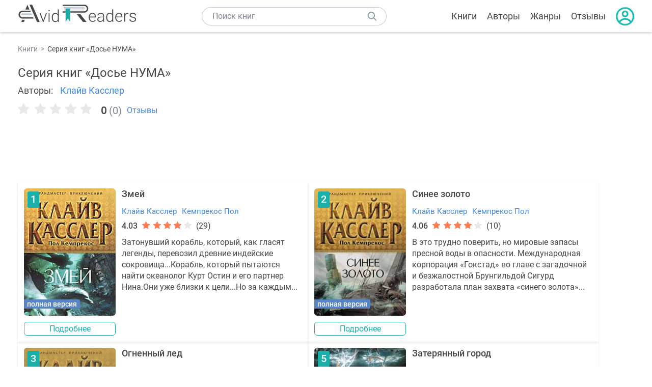

--- FILE ---
content_type: text/html; charset=UTF-8
request_url: https://avidreaders.ru/serie/dose-numa/
body_size: 4850
content:
<!DOCTYPE html><html lang="ru"><head><meta http-equiv="Content-Type" content="text/html; charset=UTF-8"><meta name="viewport" content="width=device-width, initial-scale=1"><title>Cерия книг «Досье НУМА» Клайв Касслер – скачать по порядку или читать онлайн</title><meta name="description" content="Скачать бесплатно книги серии «Досье НУМА» Клайв Касслер в формате fb2, txt, epub, pdf, mobi, rtf или читать онлайн. Серия книг по порядку."><link rel="shortcut icon" type="image/x-icon" href="https://avidreaders.ru/images/favicon.ico"><link rel="apple-touch-icon" href="https://avidreaders.ru/images/apple-touch-icon.png"><link rel="apple-touch-icon" sizes="76x76" href="https://avidreaders.ru/images/apple-touch-icon-76x76.png"><link rel="apple-touch-icon" sizes="120x120" href="https://avidreaders.ru/images/apple-touch-icon-120x120.png"><link rel="apple-touch-icon" sizes="152x152" href="https://avidreaders.ru/images/apple-touch-icon-152x152.png"><link rel="apple-touch-icon" sizes="180x180" href="https://avidreaders.ru/images/apple-touch-icon-180x180.png"><link rel="canonical" href="https://avidreaders.ru/serie/dose-numa/"><meta property="fb:app_id" content="621109648078412"><link href="/v/styles/main.min.css" rel="stylesheet"><link href="/v/styles/series.min.css" rel="stylesheet"><!-- Yandex.RTB --><script>window.yaContextCb = window.yaContextCb || []</script><script src="https://yandex.ru/ads/system/context.js" async></script></head><body><div class="header"><div class="page_container container"><div class="wrap_logo"><a class="logo" href="https://avidreaders.ru/"><img src="https://avidreaders.ru/v/images/logo.svg" alt="Электронная библиотека AvidReaders" title="Электронная библиотека AvidReaders"></a></div><div class="menu_btn"></div><div class="search-button_mobile"></div><div class="wrap_search m_search"><input id="search-txt" class="wrap_search__field" type="text" autocomplete="off" placeholder="Поиск книг"><div class="wrap_search__button"></div><div class="dropdown"></div></div><div class="header_menu"><ul><li class="header_menu__icon-book"><a href="https://avidreaders.ru/books/">Книги</a></li><li class="header_menu__icon-authors"><a href="https://avidreaders.ru/authors/">Авторы</a></li><li class="header_menu__icon-genres"><a href="https://avidreaders.ru/genre/">Жанры</a></li><li class="header_menu__icon-reviews"><a href="https://avidreaders.ru/reviews/">Отзывы</a></li><li class="auth"><div class="person_pic"><span class="auth_form"> Войти | Регистрация</span></div></li></ul></div></div></div><div class="container books" ><ul class="breadcrumbs"><li><a href="https://avidreaders.ru/books/">Книги</a></li><li><span>Серия книг &laquo;Досье НУМА&raquo;</span></li></ul><div class="relative top-info"><h1 class="title_lvl1"><span>Серия книг</span> &laquo;Досье НУМА&raquo; </h1><div class="series-author"><span>Авторы: </span><a href='https://avidreaders.ru/author/klayv-kassler/'>Клайв Касслер</a></div><div class="wrapper_info"><div><div class="book_rating wrap_rate_block"><div class="wrap_stars b-rating" data-type="series" data-type-id="8384"><div class="fill" style="width: 0%"></div><div title="1" data-rating="1" class="one-star star star1"></div><div title="2" data-rating="2" class="one-star star star2"></div><div title="3" data-rating="3" class="one-star star star3"></div><div title="4" data-rating="4" class="one-star star star4"></div><div title="5" data-rating="5" class="one-star star star5"></div></div><div class="rating_count"><b class="rating">0</b> (<span class="vote_count">0</span>)</div></div><a class="reviews_cnt" href="#reviews">Отзывы </a></div></div></div><div style="margin-bottom: 20px"><!-- Yandex.RTB R-A-435267-18 --><div id="yandex_rtb_R-A-435267-18" style="min-height: 90px;"></div><script>window.yaContextCb.push(() => { Ya.Context.AdvManager.render({ renderTo: 'yandex_rtb_R-A-435267-18', blockId: 'R-A-435267-18' }) })</script></div><div class="wrap_cols"><div class="left_clmn flex-column"><div class="series"><div class="item_block item full_block"><div class="left"><div class="book"><img class="lazy-img" src="https://avidreaders.ru/images/b-default.jpg" data-src="https://avidreaders.ru/pics/1/4/98414.jpg" alt="Змей" title="Змей"><span class="series-num">1</span><div class="full_version_flag">полная версия</div></div><a href="https://avidreaders.ru/book/zmey1.html" class="btn">Подробнее</a></div><div class="card_info"><div class="book_name"><a href="https://avidreaders.ru/book/zmey1.html">Змей</a></div><a href="https://avidreaders.ru/author/klayv-kassler/" class="genre">Клайв Касслер</a><a href="https://avidreaders.ru/author/kemprekos-pol/" class="genre">Кемпрекос Пол</a><div class="rating"><div class="book_rating"><div class="rating_count">4.03</div><div class="rating_stars"><div class="fill" style="width:78px;"></div></div><div>(29)</div></div></div><div class="dscr"><p> Затонувший корабль, который, как гласят легенды, перевозил древние индейские сокровища...Корабль, который пытаются найти океанолог Курт Остин и его партнер Нина.Они уже близки к цели...Но за каждым...</p></div></div></div><div class="item_block item full_block"><div class="left"><div class="book"><img class="lazy-img" src="https://avidreaders.ru/images/b-default.jpg" data-src="https://avidreaders.ru/pics/2/3/112123.jpg" alt="Синее золото" title="Синее золото"><span class="series-num">2</span><div class="full_version_flag">полная версия</div></div><a href="https://avidreaders.ru/book/sinee-zoloto.html" class="btn">Подробнее</a></div><div class="card_info"><div class="book_name"><a href="https://avidreaders.ru/book/sinee-zoloto.html">Синее золото</a></div><a href="https://avidreaders.ru/author/klayv-kassler/" class="genre">Клайв Касслер</a><a href="https://avidreaders.ru/author/kemprekos-pol/" class="genre">Кемпрекос Пол</a><div class="rating"><div class="book_rating"><div class="rating_count">4.06</div><div class="rating_stars"><div class="fill" style="width:78px;"></div></div><div>(10)</div></div></div><div class="dscr"><p>В это трудно поверить, но мировые запасы пресной воды в опасности. Международная корпорация «Гокстад» во главе с загадочной и безжалостной Брунгильдой Сигурд разработала план захвата «синего золота»...</p></div></div></div><div class="item_block item full_block"><div class="left"><div class="book"><img class="lazy-img" src="https://avidreaders.ru/images/b-default.jpg" data-src="https://avidreaders.ru/pics/4/8/101048.jpg" alt="Огненный лед" title="Огненный лед"><span class="series-num">3</span><div class="full_version_flag">полная версия</div></div><a href="https://avidreaders.ru/book/ognennyy-led.html" class="btn">Подробнее</a></div><div class="card_info"><div class="book_name"><a href="https://avidreaders.ru/book/ognennyy-led.html">Огненный лед</a></div><a href="https://avidreaders.ru/author/klayv-kassler/" class="genre">Клайв Касслер</a><a href="https://avidreaders.ru/author/kemprekos-pol/" class="genre">Кемпрекос Пол</a><div class="rating"><div class="book_rating"><div class="rating_count">4.1</div><div class="rating_stars"><div class="fill" style="width:79px;"></div></div><div>(7)</div></div></div><div class="dscr"><p>В российском Причерноморье обосновалась националистическая организация, возглавляемая крупным сырьевым магнатом Михаилом Разовым. Его цель — ликвидировать существующую вертикаль власти в России и...</p></div></div></div><div class="item_block item full_block"><div class="left"><div class="book"><img class="lazy-img" src="https://avidreaders.ru/images/b-default.jpg" data-src="https://avidreaders.ru/pics/5/1/163751.jpg" alt="Затерянный город" title="Затерянный город"><span class="series-num">5</span><div class="full_version_flag">полная версия</div></div><a href="https://avidreaders.ru/book/zateryannyy-gorod1.html" class="btn">Подробнее</a></div><div class="card_info"><div class="book_name"><a href="https://avidreaders.ru/book/zateryannyy-gorod1.html">Затерянный город</a></div><a href="https://avidreaders.ru/author/klayv-kassler/" class="genre">Клайв Касслер</a><a href="https://avidreaders.ru/author/kemprekos-pol/" class="genre">Кемпрекос Пол</a><div class="rating"><div class="book_rating"><div class="rating_count">3.68</div><div class="rating_stars"><div class="fill" style="width:71px;"></div></div><div>(34)</div></div></div><div class="dscr"><p>Кровавая резня на островке близ Шотландии, в которой погибла практически вся съемочная группа телешоу. Единственная уцелевшая свидетельница рассказывает нечто неправдоподобное. Полиция не верит в...</p></div></div></div><div class="item_block item full_block"><div class="left"><div class="book"><img class="lazy-img" src="https://avidreaders.ru/images/b-default.jpg" data-src="https://avidreaders.ru/pics/5/0/97650.jpg" alt="Навигатор" title="Навигатор"><span class="series-num">7</span><div class="full_version_flag">полная версия</div></div><a href="https://avidreaders.ru/book/navigator.html" class="btn">Подробнее</a></div><div class="card_info"><div class="book_name"><a href="https://avidreaders.ru/book/navigator.html">Навигатор</a></div><a href="https://avidreaders.ru/author/klayv-kassler/" class="genre">Клайв Касслер</a><a href="https://avidreaders.ru/author/kemprekos-pol/" class="genre">Кемпрекос Пол</a><div class="rating"><div class="book_rating"><div class="rating_count">3.89</div><div class="rating_stars"><div class="fill" style="width:75px;"></div></div><div>(14)</div></div></div><div class="dscr"><p>Из Иракского национального музея исчезла древняя финикийская статуэтка, известная под названием «Навигатор».</p><p></p><p> Охота за реликвией началась — за пропавшим артефактом потянулся кровавый...</p></div></div></div><div class="item_block item full_block"><div class="left"><div class="book"><img class="lazy-img" src="https://avidreaders.ru/images/b-default.jpg" data-src="https://avidreaders.ru/pics/1/1/520811.jpeg" alt="Медуза" title="Медуза"><span class="series-num">8</span></div><a href="https://avidreaders.ru/book/meduza3.html" class="btn">Подробнее</a></div><div class="card_info"><div class="book_name"><a href="https://avidreaders.ru/book/meduza3.html">Медуза</a></div><a href="https://avidreaders.ru/author/klayv-kassler/" class="genre">Клайв Касслер</a><div class="rating"><div class="book_rating"><div class="rating_count">5</div><div class="rating_stars"><div class="fill" style="width:97px;"></div></div><div>(1)</div></div></div><div class="dscr"><p> В далекой Микронезии бесследно исчезает американская подводная лаборатория, где проводились сверхсекретные исследования. В то же самое время на батисферу, которой управляет Курт Остин, совершено...</p></div></div></div><div class="item_block item full_block"><div class="left"><div class="book"><img class="lazy-img" src="https://avidreaders.ru/images/b-default.jpg" data-src="https://avidreaders.ru/pics/3/2/116832.jpg" alt="Машина смерти" title="Машина смерти"><span class="series-num">9</span><div class="full_version_flag">полная версия</div></div><a href="https://avidreaders.ru/book/mashina-smerti2.html" class="btn">Подробнее</a></div><div class="card_info"><div class="book_name"><a href="https://avidreaders.ru/book/mashina-smerti2.html">Машина смерти</a></div><a href="https://avidreaders.ru/author/klayv-kassler/" class="genre">Клайв Касслер</a><a href="https://avidreaders.ru/author/braun-grem/" class="genre">Браун Грэм</a><div class="rating"><div class="book_rating"><div class="rating_count">4.75</div><div class="rating_stars"><div class="fill" style="width:92px;"></div></div><div>(4)</div></div></div><div class="dscr"><p>Безумный африканский диктатор, возомнивший себя новым Ганнибалом Карфагенским, похитил секретные технологии Большого адронного коллайдера и теперь угрожает мировым столицам новым оружием:...</p></div></div></div><div class="item_block item full_block"><div class="left"><div class="book"><img class="lazy-img" src="https://avidreaders.ru/images/b-default.jpg" data-src="https://avidreaders.ru/pics/4/8/539748.jpeg" alt="Металлический шторм" title="Металлический шторм"><span class="series-num">10</span><div class="full_version_flag">полная версия</div></div><a href="https://avidreaders.ru/book/metallicheskiy-shtorm.html" class="btn">Подробнее</a></div><div class="card_info"><div class="book_name"><a href="https://avidreaders.ru/book/metallicheskiy-shtorm.html">Металлический шторм</a></div><a href="https://avidreaders.ru/author/klayv-kassler/" class="genre">Клайв Касслер</a><a href="https://avidreaders.ru/author/braun-grem/" class="genre">Браун Грэм</a><div class="rating"><div class="book_rating"><div class="rating_count">3.25</div><div class="rating_stars"><div class="fill" style="width:63px;"></div></div><div>(4)</div></div></div><div class="dscr"><p>В Индийском океане погибло мирное исследовательское судно, изучавшее странные погодные аномалии. Расследование причин бедствия поручили Курту Остину из легендарного Национального управления...</p></div></div></div><div class="item_block item full_block"><div class="left"><div class="book"><img class="lazy-img" src="https://avidreaders.ru/images/b-default.jpg" data-src="https://avidreaders.ru/pics/0/4/883104.jpeg" alt="Циклы романов Исаак Белл-Досье НУМА. Компиляция. Книги 1-12" title="Циклы романов Исаак Белл-Досье НУМА. Компиляция. Книги 1-12"><div class="full_version_flag">полная версия</div></div><a href="https://avidreaders.ru/book/cikly-romanov-isaak-bell-dose-numa.html" class="btn">Подробнее</a></div><div class="card_info"><div class="book_name"><a href="https://avidreaders.ru/book/cikly-romanov-isaak-bell-dose-numa.html">Циклы романов "Исаак Белл-Досье НУМА". Компиляция. Книги 1-12</a></div><a href="https://avidreaders.ru/author/klayv-kassler/" class="genre">Клайв Касслер</a><div class="rating"><div class="book_rating"><div class="rating_count">4.5</div><div class="rating_stars"><div class="fill" style="width:87px;"></div></div><div>(2)</div></div></div><div class="dscr"><p>Клайв Касслер — знаменитый исследователь подводных глубин, на счету которого шестьдесят найденных затонувших кораблей и подводных лодок. Миллионам читателей он известен и как писатель, перу которого...</p></div></div></div></div><div class="reviews_container book-reviews" id="reviews"><h2 class="title_lvl2">Отзывы читателей</h2><ul class="comments"></ul><div id="comment-form" ><div class="comment-form review_form" data-type="series" data-type-id="8384" data-parent-id="0"><div class="wrap_stars" data-type="series" data-type-id="8384"><div class="fill usr-rating" style="width: 0"></div><div title="1" data-rating="1" class="one-star star star1"></div><div title="2" data-rating="2" class="one-star star star2"></div><div title="3" data-rating="3" class="one-star star star3"></div><div title="4" data-rating="4" class="one-star star star4"></div><div title="5" data-rating="5" class="one-star star star5"></div></div><div class="comment_hint"></div><input id="uname" placeholder="Введите ваше имя" class="form-control" type="text"><div class="fg-line fg-toggled"><textarea class="form-control auto-size comment_div" placeholder="Оставьте свой отзыв"></textarea></div><div class="error_msg"></div><button class="btn leave_comment">Добавить отзыв</button></div></div></div></div></div><div class="go_top_button"></div></div><div class="footer"><div class="container"> Подписывайтесь на нас: <div class="social_block social-likes_visible follow_block"><a href="https://vk.com/avidreadersru" target="_blank" rel="nofollow"><div class="social-likes__widget social-likes__widget_vkontakte" title="VKontakte"></div></a><a href="https://t.me/avidreadersru" target="_blank" rel="nofollow"><div class="social-likes__widget social-likes__widget_twitter" title="Telegram"></div></a></div><div class="copyright"><span> Copyright © 2025, AvidReaders.ru</span><span><a class="general_rules" href="https://avidreaders.ru/general_rules.html">Правила пользования </a></span><a href="https://avidreaders.ru/privacy.html">Правообладателям </a></div><div class="slogan">Читай только лучшее!</div></div></div><script> function onLoadS() { var script = document.createElement('script'); script.src = "https://avidreaders.ru/v/js/handlers.min.js"; document.body.appendChild(script); } </script><script src="https://avidreaders.ru/js/jquery.min.js" onload="onLoadS();" async></script><!-- Yandex.Metrika counter --><script> (function (m, e, t, r, i, k, a) { m[i] = m[i] || function () { (m[i].a = m[i].a || []).push(arguments) }; m[i].l = 1 * new Date(); k = e.createElement(t), a = e.getElementsByTagName(t)[0], k.async = 1, k.src = r, a.parentNode.insertBefore(k, a) })(window, document, "script", "https://mc.yandex.ru/metrika/tag.js", "ym"); ym(37683260, "init", {trackLinks: true, accurateTrackBounce: true});</script><noscript><div><img src="https://mc.yandex.ru/watch/37683260" style="position:absolute; left:-9999px;" alt=""></div></noscript><!-- /Yandex.Metrika counter --></body></html>

--- FILE ---
content_type: text/css; charset=utf-8
request_url: https://avidreaders.ru/v/styles/series.min.css
body_size: 15948
content:
.social-actions{display:flex;align-items:center;width:100%;color:#7f8794;font-size:14px}.social-actions__favorite,.social-actions__share,.social-actions__notification{display:flex;align-items:center;margin-right:14px;cursor:pointer}.social-actions__favorite{padding:0 25px 0 12px;height:32px;border-radius:16px}.social-actions__favorite:before,.social-actions__share:before{content:'';display:block;width:20px;height:18px;margin-right:7px}.social-actions__favorite:before{background:url("data:image/svg+xml;charset=utf-8,%3Csvg%20width%3D%2219%22%20height%3D%2217%22%20viewBox%3D%220%200%2019%2017%22%20fill%3D%22none%22%20xmlns%3D%22http%3A%2F%2Fwww.w3.org%2F2000%2Fsvg%22%3E%0A%3Cg%20clip-path%3D%22url(%23clip0_186_3750)%22%3E%0A%3Cpath%20d%3D%22M16.3459%202.41183L16.3462%202.41208C17.6623%203.49923%2018.3462%204.91641%2018.3879%206.65874C18.4051%207.40042%2018.112%208.07163%2017.8182%208.62383L17.8179%208.62439C17.1455%209.89183%2016.2199%2010.9176%2015.3761%2011.7775L15.376%2011.7775C13.8745%2013.3082%2012.1524%2014.7523%209.94799%2016.3263L9.94794%2016.3262L9.94101%2016.3314C9.85677%2016.3937%209.78933%2016.4372%209.69442%2016.4372C9.63372%2016.4372%209.56565%2016.4194%209.48438%2016.361L9.4835%2016.3604C7.03971%2014.6133%205.17508%2013.0224%203.60515%2011.3536L3.60512%2011.3535C2.755%2010.45%202.10269%209.58256%201.60333%208.70066L1.60323%208.7005C0.728343%207.15676%200.792497%205.50801%201.87669%203.72713C2.63091%202.48971%203.69162%201.75272%205.0478%201.50668L5.04844%201.50656C6.66711%201.21075%208.31024%201.87916%209.29546%203.19036L9.69665%203.72429L10.096%203.18896C10.2235%203.018%2010.3591%202.86088%2010.5038%202.71446C11.3019%201.90816%2012.4326%201.44144%2013.6043%201.44144C14.6183%201.44144%2015.5918%201.78794%2016.3459%202.41183Z%22%20stroke%3D%22%238E9AAE%22%2F%3E%0A%3C%2Fg%3E%0A%3Cdefs%3E%0A%3CclipPath%20id%3D%22clip0_186_3750%22%3E%0A%3Crect%20width%3D%2218.389%22%20height%3D%2216%22%20fill%3D%22white%22%20transform%3D%22translate(0.5%200.937195)%22%2F%3E%0A%3C%2FclipPath%3E%0A%3C%2Fdefs%3E%0A%3C%2Fsvg%3E%0A") no-repeat}.social-actions__favorite.active:before{background:url("data:image/svg+xml;charset=utf-8,%3Csvg%20xmlns%3D%22http%3A%2F%2Fwww.w3.org%2F2000%2Fsvg%22%20viewBox%3D%220%200%2019.8%2018%22%3E%3Ctitle%3EVector%3C%2Ftitle%3E%3Cpath%20d%3D%22M17.41%2C1.23A5.07%2C5.07%2C0%2C0%2C0%2C14.11%2C0a5.17%2C5.17%2C0%2C0%2C0-3.72%2C1.6%2C5.81%2C5.81%2C0%2C0%2C0-.49.6A5.1%2C5.1%2C0%2C0%2C0%2C4.8.09%2C5.39%2C5.39%2C0%2C0%2C0%2C1%2C2.85%2C6%2C6%2C0%2C0%2C0%2C.72%2C9%2C15.74%2C15.74%2C0%2C0%2C0%2C3%2C12.1a43.3%2C43.3%2C0%2C0%2C0%2C6.41%2C5.71A.87.87%2C0%2C0%2C0%2C9.9%2C18a.93.93%2C0%2C0%2C0%2C.59-.23%2C43.59%2C43.59%2C0%2C0%2C0%2C5.91-5.18%2C16%2C16%2C0%2C0%2C0%2C2.72-3.68%2C5.22%2C5.22%2C0%2C0%2C0%2C.68-2.49A6.8%2C6.8%2C0%2C0%2C0%2C17.41%2C1.23Z%22%20transform%3D%22translate(0%200)%22%20style%3D%22fill%3A%23ff7c53%22%2F%3E%3C%2Fsvg%3E") no-repeat}.social-actions__share:before{background:url("data:image/svg+xml;charset=utf-8,%3Csvg%20width%3D%2218%22%20height%3D%2218%22%20viewBox%3D%220%200%2018%2018%22%20fill%3D%22none%22%20xmlns%3D%22http%3A%2F%2Fwww.w3.org%2F2000%2Fsvg%22%3E%0A%3Cg%20clip-path%3D%22url(%23clip0_29_2530)%22%3E%0A%3Cpath%20d%3D%22M13.8453%2011.0769C12.6199%2011.0769%2011.5496%2011.7173%2010.9348%2012.6775L7.22818%2010.5591C7.46701%2010.0883%207.61448%209.56422%207.61448%209C7.61448%208.65176%207.54732%208.32224%207.45178%208.00514L11.3086%205.80151C11.9407%206.48692%2012.8393%206.92308%2013.8453%206.92308C15.7567%206.92308%2017.3068%205.37299%2017.3068%203.46154C17.3068%201.55009%2015.7567%200%2013.8453%200C11.9338%200%2010.3837%201.55009%2010.3837%203.46154C10.3837%203.80978%2010.4509%204.13929%2010.5464%204.4564L6.68956%206.66071C6.05747%205.97462%205.15885%205.53846%204.15294%205.53846C2.2415%205.53846%200.691406%207.08785%200.691406%209C0.691406%2010.9114%202.2415%2012.4615%204.15294%2012.4615C4.94218%2012.4615%205.66079%2012.1874%206.24301%2011.7422L6.22987%2011.7692L10.4211%2014.1646C10.408%2014.2892%2010.3837%2014.4104%2010.3837%2014.5385C10.3837%2016.4499%2011.9338%2018%2013.8453%2018C15.7567%2018%2017.3068%2016.4499%2017.3068%2014.5385C17.3068%2012.627%2015.7567%2011.0769%2013.8453%2011.0769ZM13.8453%201.38462C14.9924%201.38462%2015.9222%202.3144%2015.9222%203.46154C15.9222%204.60868%2014.9924%205.53846%2013.8453%205.53846C12.6981%205.53846%2011.7683%204.60868%2011.7683%203.46154C11.7683%202.3144%2012.6981%201.38462%2013.8453%201.38462ZM4.15294%2011.0769C3.0058%2011.0769%202.07602%2010.1472%202.07602%209C2.07602%207.85286%203.0058%206.92308%204.15294%206.92308C5.30008%206.92308%206.22987%207.85286%206.22987%209C6.22987%2010.1472%205.30008%2011.0769%204.15294%2011.0769ZM13.8453%2016.6154C12.6981%2016.6154%2011.7683%2015.6856%2011.7683%2014.5385C11.7683%2013.3913%2012.6981%2012.4615%2013.8453%2012.4615C14.9924%2012.4615%2015.9222%2013.3913%2015.9222%2014.5385C15.9222%2015.6856%2014.9924%2016.6154%2013.8453%2016.6154Z%22%20fill%3D%22%237F8794%22%2F%3E%0A%3C%2Fg%3E%0A%3Cdefs%3E%0A%3CclipPath%20id%3D%22clip0_29_2530%22%3E%0A%3Crect%20width%3D%2218%22%20height%3D%2218%22%20fill%3D%22white%22%2F%3E%0A%3C%2FclipPath%3E%0A%3C%2Fdefs%3E%0A%3C%2Fsvg%3E%0A") no-repeat}.social-actions__notification{width:18px;height:18px;margin-right:0;background:url("data:image/svg+xml;charset=utf-8,%3Csvg%20width%3D%2218%22%20height%3D%2219%22%20viewBox%3D%220%200%2018%2019%22%20fill%3D%22none%22%20xmlns%3D%22http%3A%2F%2Fwww.w3.org%2F2000%2Fsvg%22%3E%0A%3Cpath%20d%3D%22M17.0464%2016.1872C16.5257%2015.6861%2016.0699%2015.1117%2015.6911%2014.4793C15.2776%2013.6065%2015.0297%2012.6533%2014.9621%2011.6756V8.79616C14.9599%208.4464%2014.931%208.09742%2014.8757%207.75279C14.4507%207.66108%2014.0422%207.49573%2013.6662%207.26316C13.8095%207.76144%2013.8823%208.28023%2013.8822%208.80199V11.6815C13.9483%2012.8741%2014.2523%2014.0372%2014.7731%2015.0914C15.1459%2015.7291%2015.5883%2016.3161%2016.0907%2016.84H2.26183C2.76423%2016.3161%203.20657%2015.7291%203.57937%2015.0914C4.10024%2014.0372%204.40415%2012.8741%204.47034%2011.6815V8.79616C4.4675%208.12157%204.58795%207.45301%204.8248%206.82874C5.06165%206.20448%205.41025%205.63678%205.85064%205.15814C6.29102%204.67951%206.81455%204.29935%207.39123%204.03943C7.96791%203.77951%208.58642%203.64493%209.21135%203.64341C10.1259%203.6442%2011.02%203.93617%2011.7816%204.48277C11.6977%204.14993%2011.6506%203.80752%2011.6412%203.46271V3.09549C11.0774%202.79609%2010.4717%202.59915%209.84852%202.5126V1.77816C9.84852%201.57178%209.77257%201.37385%209.63738%201.22792C9.50219%201.08198%209.31884%201%209.12765%201C8.93646%201%208.75311%201.08198%208.61792%201.22792C8.48273%201.37385%208.40678%201.57178%208.40678%201.77816V2.54175C7.01132%202.75424%205.7342%203.50453%204.81118%204.6541C3.88817%205.80367%203.38159%207.2749%203.38498%208.79616V11.6756C3.31735%2012.6533%203.06951%2013.6065%202.65601%2014.4793C2.2839%2015.1102%201.83535%2015.6846%201.32226%2016.1872C1.26467%2016.2418%201.2185%2016.3091%201.18685%2016.3844C1.15519%2016.4598%201.13877%2016.5416%201.13867%2016.6244V17.4171C1.13867%2017.5717%201.19556%2017.72%201.29683%2017.8293C1.39809%2017.9386%201.53544%2018%201.67865%2018H16.69C16.8333%2018%2016.9706%2017.9386%2017.0719%2017.8293C17.1731%2017.72%2017.23%2017.5717%2017.23%2017.4171V16.6244C17.2299%2016.5416%2017.2135%2016.4598%2017.1818%2016.3844C17.1502%2016.3091%2017.104%2016.2418%2017.0464%2016.1872V16.1872Z%22%20fill%3D%22%237F8794%22%20stroke%3D%22%237F8794%22%20stroke-width%3D%220.5%22%2F%3E%0A%3Cpath%20d%3D%22M15.7939%204.902C15.7939%206.27216%2014.7737%207.31645%2013.5941%207.31645C12.4144%207.31645%2011.3942%206.27216%2011.3942%204.902C11.3942%203.53184%2012.4144%202.48755%2013.5941%202.48755C14.7737%202.48755%2015.7939%203.53184%2015.7939%204.902Z%22%20fill%3D%22%23FF7C53%22%20stroke%3D%22white%22%2F%3E%0A%3C%2Fsvg%3E%0A") no-repeat}@media screen and (max-width:902px){.social-actions__notification{display:none}.social-actions__favorite,.social-actions__share{font-size:0;padding:0}.social-actions__favorite{background-color:transparent}.social-actions__share,.social-actions__favorite:before,.social-actions__share:before{margin-right:0}}.social-share.is_show{display:block}.social-share{display:none;z-index:15;position:absolute;top:40px;right:0;padding:24px;min-width:170px;border-radius:6px;background-color:#FFF;box-shadow:0 0 12px 0 rgba(0,0,0,0.25);box-sizing:border-box}.social-share__close{position:absolute;top:22px;right:22px;display:block;width:22px;height:22px;cursor:pointer;background:url("data:image/svg+xml;charset=utf-8,%3Csvg%20width%3D%2229%22%20height%3D%2229%22%20viewBox%3D%220%200%2029%2029%22%20fill%3D%22none%22%20xmlns%3D%22http%3A%2F%2Fwww.w3.org%2F2000%2Fsvg%22%3E%0A%3Crect%20x%3D%226.71729%22%20y%3D%2220.9932%22%20width%3D%2220%22%20height%3D%221%22%20transform%3D%22rotate(-45%206.71729%2020.9932)%22%20fill%3D%22%23474747%22%2F%3E%0A%3Crect%20x%3D%2220.8599%22%20y%3D%2221.7002%22%20width%3D%2220%22%20height%3D%221%22%20transform%3D%22rotate(-135%2020.8599%2021.7002)%22%20fill%3D%22%23474747%22%2F%3E%0A%3C%2Fsvg%3E%0A") no-repeat center}.social-share__title{color:#474747}.social-share__buttons{display:flex;gap:var(--gap);margin-bottom:20px}.social-share__buttons li{list-style:none;cursor:pointer;border-radius:50%;display:block;width:78px;height:78px}.social-share__buttons .vk{background:#4677ff url("data:image/svg+xml;charset=utf-8,%3Csvg%20width%3D%2233%22%20height%3D%2221%22%20viewBox%3D%220%200%2033%2021%22%20fill%3D%22none%22%20xmlns%3D%22http%3A%2F%2Fwww.w3.org%2F2000%2Fsvg%22%3E%0A%3Cpath%20d%3D%22M18.1528%2020.6449C7.21279%2020.6449%200.972891%2013.1449%200.712891%200.664917H6.19289C6.37289%209.82492%2010.4128%2013.7049%2013.6128%2014.5049V0.664917H18.773V8.56492C21.933%208.22492%2025.2526%204.62492%2026.3726%200.664917H31.5327C30.6727%205.54492%2027.0727%209.14492%2024.5127%2010.6249C27.0727%2011.8249%2031.1729%2014.9649%2032.7329%2020.6449H27.0527C25.8327%2016.8449%2022.793%2013.9049%2018.773%2013.5049V20.6449H18.1528Z%22%20fill%3D%22white%22%2F%3E%0A%3C%2Fsvg%3E%0A") no-repeat center}.social-share__buttons .whatsapp{background:#65d072 url("data:image/svg+xml;charset=utf-8,%3Csvg%20xmlns%3D%22http%3A%2F%2Fwww.w3.org%2F2000%2Fsvg%22%20viewBox%3D%220%200%20219.8%20221.52%22%3E%3Cpath%20d%3D%22M427.24%2C688c-2.7-1.48-16-8.65-18.48-9.66s-4.31-1.54-6.25%2C1.15-7.46%2C8.69-9.13%2C10.46-3.29%2C2-6%2C.46-11.46-4.72-21.63-14.49a83.38%2C83.38%2C0%2C0%2C1-14.61-19.65c-1.51-2.82%2C0-4.25%2C1.42-5.57%2C1.28-1.19%2C2.88-3.12%2C4.31-4.67a19%2C19%2C0%2C0%2C0%2C2.93-4.49%2C5.07%2C5.07%2C0%2C0%2C0-.05-4.84c-.64-1.4-5.64-15.16-7.73-20.76s-4.41-4.76-6-4.83-3.44-.36-5.27-.42a10.14%2C10.14%2C0%2C0%2C0-7.48%2C3.17c-2.62%2C2.66-10%2C9-10.5%2C22.61s8.87%2C27%2C10.18%2C28.9%2C17.91%2C31.27%2C45.49%2C43.35%2C27.74%2C8.4%2C32.8%2C8.13%2C16.54-6.06%2C19.08-12.4%2C2.74-11.86%2C2.1-13-2.46-1.94-5.16-3.42Zm-50.59%2C65.31a89.29%2C89.29%2C0%2C0%2C1-49.42-14.85l-34.52%2C11.05%2C11.22-33.36a89.8%2C89.8%2C0%2C1%2C1%2C72.72%2C37.16Zm0-197.73a107.93%2C107.93%2C0%2C0%2C0-92.42%2C163.62l-19.48%2C57.9%2C59.74-19.13a107.91%2C107.91%2C0%2C1%2C0%2C52.16-202.39Z%22%20transform%3D%22translate(-264.75%20-555.54)%22%20style%3D%22fill%3A%23fff%3Bfill-rule%3Aevenodd%22%2F%3E%3C%2Fsvg%3E") no-repeat center;background-size:38px}.social-share__buttons .telegram{background:#2aabee url("data:image/svg+xml;charset=utf-8,%3Csvg%20width%3D%2243%22%20height%3D%2236%22%20viewBox%3D%220%200%2043%2036%22%20fill%3D%22none%22%20xmlns%3D%22http%3A%2F%2Fwww.w3.org%2F2000%2Fsvg%22%3E%0A%3Cpath%20fill-rule%3D%22evenodd%22%20clip-rule%3D%22evenodd%22%20d%3D%22M3.72487%2015.5114C14.9484%2010.6215%2022.4325%207.39779%2026.1772%205.84025C36.8691%201.39314%2039.0907%200.620629%2040.5388%200.595121C40.8573%200.58951%2041.5694%200.668441%2042.0307%201.04273C42.4202%201.35878%2042.5273%201.78571%2042.5786%202.08536C42.6299%202.38501%2042.6938%203.06761%2042.643%203.60098C42.0636%209.68873%2039.5566%2024.4621%2038.2811%2031.2805C37.7414%2034.1656%2036.6788%2035.133%2035.65%2035.2276C33.4142%2035.4334%2031.7165%2033.7501%2029.5511%2032.3306C26.1626%2030.1094%2024.2483%2028.7267%2020.9591%2026.5592C17.158%2024.0543%2019.6221%2022.6776%2021.7884%2020.4276C22.3553%2019.8388%2032.2062%2010.8787%2032.3968%2010.0659C32.4207%209.96421%2032.4428%209.58528%2032.2177%209.38519C31.9926%209.1851%2031.6603%209.25352%2031.4205%209.30794C31.0807%209.38507%2025.6675%2012.963%2015.181%2020.0416C13.6445%2021.0967%2012.2528%2021.6108%2011.0058%2021.5839C9.6312%2021.5542%206.98693%2020.8066%205.02118%2020.1676C2.61012%2019.3839%200.693851%2018.9695%200.860715%2017.6385C0.947628%2016.9452%201.90235%2016.2362%203.72487%2015.5114Z%22%20fill%3D%22white%22%2F%3E%0A%3C%2Fsvg%3E%0A") no-repeat center}.social-share__form{width:100%;font-size:18px;position:relative;box-sizing:border-box}.social-share__field{width:100%;height:50px;border:0;padding-left:28px;padding-right:20px;box-sizing:border-box;background:url("data:image/svg+xml;charset=utf-8,%3Csvg%20width%3D%2220%22%20height%3D%2221%22%20viewBox%3D%220%200%2020%2021%22%20fill%3D%22none%22%20xmlns%3D%22http%3A%2F%2Fwww.w3.org%2F2000%2Fsvg%22%3E%0A%3Cpath%20d%3D%22M5.42746%2020.8483C6.81778%2020.8483%208.20795%2020.3191%209.26656%2019.2605L12.1247%2016.4023C12.6667%2015.8606%2012.6667%2014.9815%2012.1247%2014.4398C11.5832%2013.8976%2010.7036%2013.8976%2010.1621%2014.4398L7.30401%2017.2979C6.26914%2018.3328%204.58517%2018.3323%203.5503%2017.2976C2.51588%2016.2627%202.51588%2014.5791%203.5503%2013.5444L6.40843%2010.6862C6.95064%2010.1445%206.95064%209.26545%206.40843%208.72368C5.86696%208.18146%204.98735%208.18146%204.44588%208.72368L1.58776%2011.5818C-0.529302%2013.6989%20-0.529302%2017.1435%201.58806%2019.2606C2.64651%2020.3189%204.03683%2020.8483%205.42746%2020.8483Z%22%20fill%3D%22%237F8794%22%2F%3E%0A%3Cpath%20d%3D%22M18.4119%202.43578C16.2951%200.319468%2012.8509%200.318722%2010.7335%202.43578L7.87541%205.29391C7.3332%205.83568%207.3332%206.71469%207.87541%207.25645C8.41688%207.79867%209.29649%207.79867%209.83796%207.25645L12.6961%204.39833C13.731%203.36346%2015.4149%203.36391%2016.4498%204.39863C17.4842%205.43349%2017.4842%207.11717%2016.4498%208.15189L13.5917%2011.01C13.0496%2011.5518%2013.0496%2012.4308%2013.5917%2012.9726C13.8623%2013.2437%2014.2178%2013.3792%2014.5729%2013.3792C14.9281%2013.3792%2015.2836%2013.2437%2015.5542%2012.9726L18.4123%2010.1144C20.5294%207.99737%2020.5294%204.55284%2018.4119%202.43578Z%22%20fill%3D%22%237F8794%22%2F%3E%0A%3Cpath%20d%3D%22M13.8394%207.00859C13.2979%206.46637%2012.4183%206.46637%2011.8768%207.00859L6.16057%2012.7248C5.61835%2013.2666%205.61835%2014.1456%206.16057%2014.6874C6.43123%2014.9585%206.78668%2015.0941%207.14184%2015.0941C7.497%2015.0941%207.85245%2014.9585%208.12311%2014.6874L13.8394%208.97114C14.3814%208.42937%2014.3814%207.55051%2013.8394%207.00859Z%22%20fill%3D%22%237F8794%22%2F%3E%0A%3C%2Fsvg%3E%0A") no-repeat left 12px center}.social-share__submit{width:164px;position:absolute;top:0;right:0;height:50px;font-family:"Roboto Medium","Helvetica Neue","Arial",sans-serif}@media screen and (max-width:920px){.social-share{min-width:288px}.social-share__buttons{gap:calc(var(--gap) / 2)}.social-share__buttons li{width:40px;height:40px}.social-share__buttons .vk,.social-share__buttons .whatsapp,.social-share__buttons .telegram{background-size:18px}.social-share__form{font-size:14px}.social-share__submit{width:102px}.social-share__field{background-size:14px;padding-right:22px}}.comment_hint{margin:10px 0}.review_form .error_msg{color:#f44336;font-size:13px;padding:0 0 12px}.reviews-sorting{display:flex;flex-wrap:wrap;align-items:center;margin-bottom:26px}.reviews-sorting__dropdown{cursor:pointer;font-size:15px;margin-left:auto;padding-right:26px;background:url("data:image/svg+xml;charset=utf-8,%3Csvg%20width%3D%2215%22%20height%3D%229%22%20viewBox%3D%220%200%2015%209%22%20fill%3D%22none%22%20xmlns%3D%22http%3A%2F%2Fwww.w3.org%2F2000%2Fsvg%22%3E%0A%3Cpath%20d%3D%22M13.5%201L7.5%207L1.5%201%22%20stroke%3D%22%235884C4%22%20stroke-width%3D%222%22%20stroke-miterlimit%3D%2210%22%2F%3E%0A%3C%2Fsvg%3E%0A") no-repeat right center}.reviews-sorting__rating{display:flex}.reviews-sorting__rating>div{font:14px "Poppins SemiBold",sans-serif;padding:2px 17px;cursor:pointer;margin-right:4px;border-radius:25px;color:#8e9aae;background-color:#f5f5f5}.reviews-sorting__rating>div.active{color:#fff;background-color:#7f8794}.reviews-sorting__rating .reviews-sorting__star{padding-right:30px;background:#f5f5f5 url("data:image/svg+xml;charset=utf-8,%3Csvg%20width%3D%2214%22%20height%3D%2213%22%20viewBox%3D%220%200%2014%2013%22%20fill%3D%22none%22%20xmlns%3D%22http%3A%2F%2Fwww.w3.org%2F2000%2Fsvg%22%3E%0A%3Cpath%20d%3D%22M6.78339%201L8.57045%204.6204L12.5668%205.20452L9.67508%208.02103L10.3575%2012L6.78339%2010.1204L3.20925%2012L3.89169%208.02103L1%205.20452L4.99632%204.6204L6.78339%201Z%22%20fill%3D%22%23FF7C53%22%20stroke%3D%22%23FF7C53%22%20stroke-width%3D%221.5%22%20stroke-linecap%3D%22round%22%20stroke-linejoin%3D%22round%22%2F%3E%0A%3C%2Fsvg%3E%0A") no-repeat right 10px center}.comments{margin-bottom:42px}.book-reviews li{list-style:none;margin-bottom:12px;border-radius:10px;background:#FFF;padding:24px;box-shadow:0 0 16px 0 rgba(175,175,175,0.25)}.book-reviews li:last-child{margin-bottom:0}.book-reviews li:empty{display:none}.book-reviews li ul{margin-left:85px}.book-reviews li ul li{box-shadow:none;padding:24px 0 0}.cmt__top{display:flex;margin-bottom:25px}.cmt .user_pic{display:flex;align-items:center;justify-content:center;width:50px;height:50px;border-radius:50%;margin-right:24px;flex-shrink:0;color:#fff;background-color:#1aafa8;font-size:26px;font-family:"Roboto","Helvetica Neue","Arial",sans-serif}.cmt__top-info{display:flex;align-items:baseline;margin-bottom:8px}.cmt .user_name{margin-right:10px;font-family:"Roboto Medium","Helvetica Neue","Arial",sans-serif}.cmt .review_date:before{content:'•';margin-right:10px}.cmt .review_date{color:#8e9aae;font-size:15px}.cmt .wrap_stars{margin-bottom:0;width:116px;height:24px}.cmt .wrap_stars .fill{height:24px;background-size:116px}.cmt .wrap_stars:hover .fill{display:block}.review_text{margin-bottom:10px;line-height:1.5}.cmt__actions{display:flex;align-items:center;color:#8e9aae;font-size:16px}.cmt__actions>div:after{content:'|';margin:0 14px}.cmt__actions>div:last-child:after{display:none}.cmt__actions .reply_link{cursor:pointer}.cmt .like{display:flex;align-items:center;font-size:14px}.like__icon{width:18px;height:16px;margin-right:10px;cursor:pointer;background:url("data:image/svg+xml;charset=utf-8,%3Csvg%20width%3D%2219%22%20height%3D%2217%22%20viewBox%3D%220%200%2019%2017%22%20fill%3D%22none%22%20xmlns%3D%22http%3A%2F%2Fwww.w3.org%2F2000%2Fsvg%22%3E%0A%3Cg%20clip-path%3D%22url(%23clip0_1_339)%22%3E%0A%3Cpath%20d%3D%22M16.1754%201.69168L16.1757%201.69192C17.4918%202.77907%2018.1757%204.19626%2018.2174%205.93858C18.2346%206.68027%2017.9416%207.35147%2017.6477%207.90368L17.6474%207.90424C16.975%209.17168%2016.0495%2010.1974%2015.2056%2011.0573L15.2055%2011.0574C13.7041%2012.5881%2011.9819%2014.0321%209.77751%2015.6061L9.77747%2015.6061L9.77053%2015.6112C9.6863%2015.6736%209.61886%2015.717%209.52395%2015.717C9.46324%2015.717%209.39518%2015.6992%209.3139%2015.6409L9.31303%2015.6402C6.86924%2013.8932%205.00461%2012.3022%203.43468%2010.6334L3.43465%2010.6334C2.58452%209.72988%201.93222%208.86241%201.43285%207.98051L1.43276%207.98035C0.557872%206.43661%200.622026%204.78785%201.70621%203.00697C2.46044%201.76955%203.52115%201.03256%204.87733%200.786521L4.87796%200.786406C6.49664%200.490597%208.13977%201.15901%209.12499%202.47021L9.52618%203.00414L9.9255%202.46881C10.053%202.29785%2010.1886%202.14073%2010.3333%201.9943C11.1314%201.188%2012.2621%200.721283%2013.4338%200.721283C14.4478%200.721283%2015.4213%201.06778%2016.1754%201.69168Z%22%20stroke%3D%22%238E9AAE%22%2F%3E%0A%3C%2Fg%3E%0A%3Cdefs%3E%0A%3CclipPath%20id%3D%22clip0_1_339%22%3E%0A%3Crect%20width%3D%2218.389%22%20height%3D%2216%22%20fill%3D%22white%22%20transform%3D%22translate(0.329468%200.217041)%22%2F%3E%0A%3C%2FclipPath%3E%0A%3C%2Fdefs%3E%0A%3C%2Fsvg%3E%0A") no-repeat;background-size:cover}.like__icon.active{background:url("data:image/svg+xml;charset=utf-8,%3Csvg%20width%3D%2219%22%20height%3D%2217%22%20viewBox%3D%220%200%2019%2017%22%20fill%3D%22none%22%20xmlns%3D%22http%3A%2F%2Fwww.w3.org%2F2000%2Fsvg%22%3E%0A%3Cg%20clip-path%3D%22url(%23clip0_1_298)%22%3E%0A%3Cpath%20d%3D%22M16.4941%201.94361C15.6477%201.24331%2014.5606%200.858459%2013.4338%200.858459C12.1323%200.858459%2010.8725%201.37597%209.97783%202.27988C9.81702%202.44261%209.66624%202.6173%209.52472%202.80703C8.42916%201.34898%206.59859%200.600861%204.78808%200.931728C3.2853%201.20437%202.10451%202.02999%201.27927%203.38392C0.115451%205.29547%200.0202014%207.13915%200.997763%208.86405C1.52029%209.78685%202.19822%2010.6861%203.0705%2011.6132C4.66815%2013.3115%206.55926%2014.9234%209.02225%2016.6842C9.17958%2016.7971%209.3481%2016.8542%209.52395%2016.8542C9.79466%2016.8542%209.97744%2016.7173%2010.0681%2016.6502C12.2904%2015.0634%2014.0362%2013.6007%2015.5625%2012.0447C16.4147%2011.1763%2017.3818%2010.1089%2018.0891%208.77574C18.3922%208.20617%2018.7377%207.43955%2018.7173%206.56379C18.6721%204.67924%2017.924%203.12478%2016.4941%201.94361Z%22%20fill%3D%22%23FF7C53%22%2F%3E%0A%3C%2Fg%3E%0A%3Cdefs%3E%0A%3CclipPath%20id%3D%22clip0_1_298%22%3E%0A%3Crect%20width%3D%2218.389%22%20height%3D%2216%22%20fill%3D%22white%22%20transform%3D%22translate(0.329468%200.854218)%22%2F%3E%0A%3C%2FclipPath%3E%0A%3C%2Fdefs%3E%0A%3C%2Fsvg%3E%0A") no-repeat}.cmt .edit{width:18px;height:18px;cursor:pointer;background:url("data:image/svg+xml;charset=utf-8,%3Csvg%20width%3D%2220%22%20height%3D%2217%22%20viewBox%3D%220%200%2020%2017%22%20fill%3D%22none%22%20xmlns%3D%22http%3A%2F%2Fwww.w3.org%2F2000%2Fsvg%22%3E%0A%3Cg%20clip-path%3D%22url(%23clip0_1_303)%22%3E%0A%3Cpath%20d%3D%22M1.44854%2016.8544C1.10885%2016.8562%200.831314%2016.5824%200.829468%2016.2427C0.829468%2016.2187%200.830699%2016.1947%200.83316%2016.1713L1.30701%2011.8636C1.32362%2011.7257%201.38701%2011.5977%201.48547%2011.5005L11.5532%201.43282C12.3212%200.662969%2013.5685%200.661739%2014.3378%201.42974C14.339%201.43097%2014.3396%201.43158%2014.3409%201.43282L16.2547%203.34666C17.0245%204.11466%2017.0258%205.36205%2016.2578%206.13128C16.2565%206.13251%2016.2559%206.13312%2016.2547%206.13435L6.19316%2016.1959C6.09593%2016.2944%205.96793%2016.3577%205.83008%2016.3744L1.52239%2016.8482L1.44854%2016.8544ZM2.51316%2012.2082L2.14393%2015.5436L5.47931%2015.1744L15.387%205.26666C15.6756%204.97866%2015.6769%204.51097%2015.3889%204.22235C15.3882%204.22174%2015.3876%204.22112%2015.387%204.22051L13.467%202.30051C13.179%202.01189%2012.7113%202.01066%2012.4227%202.29866C12.4221%202.29928%2012.4215%202.29989%2012.4209%202.30051L2.51316%2012.2082Z%22%20fill%3D%22%238E9AAE%22%2F%3E%0A%3Cpath%20d%3D%22M14.3724%207.75265C14.2087%207.75388%2014.0518%207.68927%2013.9354%207.57419L10.1139%203.74035C9.87268%203.49912%209.87268%203.10773%2010.1139%202.8665C10.3551%202.62527%2010.7465%202.62527%2010.9878%202.8665L14.8216%206.70035C15.0628%206.93973%2015.0647%207.32927%2014.8253%207.5705C14.8241%207.57173%2014.8228%207.57296%2014.8216%207.57419C14.7022%207.69235%2014.5404%207.75635%2014.3724%207.75265Z%22%20fill%3D%22%238E9AAE%22%2F%3E%0A%3Cpath%20d%3D%22M18.6797%2016.8542H8.83352C8.49383%2016.8542%208.21814%2016.5785%208.21814%2016.2388C8.21814%2015.8991%208.49383%2015.6234%208.83352%2015.6234H18.6797C19.0194%2015.6234%2019.2951%2015.8991%2019.2951%2016.2388C19.2951%2016.5785%2019.0194%2016.8542%2018.6797%2016.8542Z%22%20fill%3D%22%238E9AAE%22%2F%3E%0A%3C%2Fg%3E%0A%3Cdefs%3E%0A%3CclipPath%20id%3D%22clip0_1_303%22%3E%0A%3Crect%20width%3D%2218.4652%22%20height%3D%2216%22%20fill%3D%22white%22%20transform%3D%22translate(0.829468%200.854218)%22%2F%3E%0A%3C%2FclipPath%3E%0A%3C%2Fdefs%3E%0A%3C%2Fsvg%3E%0A") no-repeat}.all-comments{text-align:center;font-size:16px;font-family:"Roboto Medium","Helvetica Neue","Arial",sans-serif;margin-bottom:42px;cursor:pointer;color:#4288e0}.cmt-form{padding:18px;border-radius:10px;position:relative;background-color:#f5f5f5;margin-top:36px}.cmt-form:before{content:'';width:0;height:0;border-style:solid;border-width:0 6px 11px 6px;position:absolute;top:-11px;border-color:transparent transparent #f5f5f5 transparent}.form-reply:before{left:92px}.form-edit:before{left:170px}.cmt-form .field{width:100%;border:0;height:49px;border-radius:6px;padding:12px;display:block;resize:none;box-sizing:border-box}.field-wrapper{background-color:#fff;padding-right:55px;border-radius:6px}.cmt-form .send-button{width:41px;height:39px;font-size:0;border:0;cursor:pointer;position:absolute;top:50%;right:25px;transform:translate(0,-50%);border-radius:4px;background:#1aafa8 url("data:image/svg+xml;charset=utf-8,%3Csvg%20width%3D%2222%22%20height%3D%2222%22%20viewBox%3D%220%200%2022%2022%22%20fill%3D%22none%22%20xmlns%3D%22http%3A%2F%2Fwww.w3.org%2F2000%2Fsvg%22%3E%0A%3Cpath%20d%3D%22M0.915405%2021.363L21.9154%2011.0773L0.915405%200.791565V8.79157L15.9154%2011.0773L0.915405%2013.363V21.363Z%22%20fill%3D%22white%22%2F%3E%0A%3C%2Fsvg%3E%0A") no-repeat center}.comment-form{padding:24px;border-radius:10px;margin:10px 0;background-color:#f5f5f5}.comment-form .title_lvl2{margin-bottom:11px}.comment-form .wrap_stars{margin-bottom:20px;width:198px;height:30px;background:url("data:image/svg+xml;charset=utf-8,%3Csvg%20width%3D%22197%22%20height%3D%2231%22%20viewBox%3D%220%200%20197%2031%22%20fill%3D%22none%22%20xmlns%3D%22http%3A%2F%2Fwww.w3.org%2F2000%2Fsvg%22%3E%0A%3Cpath%20d%3D%22M14.9286%201.07129L19.2325%2010.2869L28.8571%2011.7737L21.8929%2018.943L23.5364%2029.0713L14.9286%2024.2869L6.32071%2029.0713L7.96429%2018.943L1%2011.7737L10.6246%2010.2869L14.9286%201.07129Z%22%20stroke%3D%22%237F8794%22%20stroke-width%3D%222%22%20stroke-linecap%3D%22round%22%20stroke-linejoin%3D%22round%22%2F%3E%0A%3Cpath%20d%3D%22M56.7137%201.07129L61.0177%2010.2869L70.6423%2011.7737L63.678%2018.943L65.3216%2029.0713L56.7137%2024.2869L48.1059%2029.0713L49.7494%2018.943L42.7852%2011.7737L52.4098%2010.2869L56.7137%201.07129Z%22%20stroke%3D%22%237F8794%22%20stroke-width%3D%222%22%20stroke-linecap%3D%22round%22%20stroke-linejoin%3D%22round%22%2F%3E%0A%3Cpath%20d%3D%22M98.5008%201.07129L102.805%2010.2869L112.429%2011.7737L105.465%2018.943L107.109%2029.0713L98.5008%2024.2869L89.893%2029.0713L91.5366%2018.943L84.5723%2011.7737L94.1969%2010.2869L98.5008%201.07129Z%22%20stroke%3D%22%237F8794%22%20stroke-width%3D%222%22%20stroke-linecap%3D%22round%22%20stroke-linejoin%3D%22round%22%2F%3E%0A%3Cpath%20d%3D%22M140.286%201.07129L144.59%2010.2869L154.215%2011.7737L147.25%2018.943L148.894%2029.0713L140.286%2024.2869L131.678%2029.0713L133.322%2018.943L126.357%2011.7737L135.982%2010.2869L140.286%201.07129Z%22%20stroke%3D%22%237F8794%22%20stroke-width%3D%222%22%20stroke-linecap%3D%22round%22%20stroke-linejoin%3D%22round%22%2F%3E%0A%3Cpath%20d%3D%22M182.071%201.07129L186.375%2010.2869L196%2011.7737L189.035%2018.943L190.679%2029.0713L182.071%2024.2869L173.463%2029.0713L175.107%2018.943L168.143%2011.7737L177.767%2010.2869L182.071%201.07129Z%22%20stroke%3D%22%237F8794%22%20stroke-width%3D%222%22%20stroke-linecap%3D%22round%22%20stroke-linejoin%3D%22round%22%2F%3E%0A%3C%2Fsvg%3E%0A") no-repeat}.comment-form .wrap_stars .fill,.comment-form .wrap_stars .star1:hover,.comment-form .wrap_stars .star2:hover,.comment-form .wrap_stars .star3:hover,.comment-form .wrap_stars .star4:hover,.comment-form .wrap_stars .star5:hover{height:30px;background:url("data:image/svg+xml;charset=utf-8,%3Csvg%20xmlns%3D%22http%3A%2F%2Fwww.w3.org%2F2000%2Fsvg%22%20width%3D%22197%22%20height%3D%2230%22%20viewBox%3D%220%200%20197%2030%22%3E%3Ctitle%3Estar%3C%2Ftitle%3E%3Cpath%20d%3D%22M14.93%2C1.07l4.3%2C9.22%2C9.63%2C1.48-7%2C7.17%2C1.65%2C10.13-8.61-4.78L6.32%2C29.07%2C8%2C18.94%2C1%2C11.77l9.62-1.48Z%22%20transform%3D%22translate(0%20-0.07)%22%20style%3D%22fill%3A%23ff7c53%3Bstroke%3A%23ff7c53%3Bstroke-linecap%3Around%3Bstroke-linejoin%3Around%3Bstroke-width%3A2px%22%2F%3E%3Cpath%20d%3D%22M56.71%2C1.07%2C61%2C10.29l9.62%2C1.48-7%2C7.17%2C1.64%2C10.13-8.61-4.78-8.6%2C4.78%2C1.64-10.13-7-7.17%2C9.62-1.48Z%22%20transform%3D%22translate(0%20-0.07)%22%20style%3D%22fill%3A%23ff7c53%3Bstroke%3A%23ff7c53%3Bstroke-linecap%3Around%3Bstroke-linejoin%3Around%3Bstroke-width%3A2px%22%2F%3E%3Cpath%20d%3D%22M98.5%2C1.07l4.31%2C9.22%2C9.62%2C1.48-7%2C7.17%2C1.65%2C10.13L98.5%2C24.29l-8.61%2C4.78%2C1.65-10.13-7-7.17%2C9.63-1.48Z%22%20transform%3D%22translate(0%20-0.07)%22%20style%3D%22fill%3A%23ff7c53%3Bstroke%3A%23ff7c53%3Bstroke-linecap%3Around%3Bstroke-linejoin%3Around%3Bstroke-width%3A2px%22%2F%3E%3Cpath%20d%3D%22M140.29%2C1.07l4.3%2C9.22%2C9.62%2C1.48-7%2C7.17%2C1.64%2C10.13-8.6-4.78-8.61%2C4.78%2C1.64-10.13-7-7.17L136%2C10.29Z%22%20transform%3D%22translate(0%20-0.07)%22%20style%3D%22fill%3A%23ff7c53%3Bstroke%3A%23ff7c53%3Bstroke-linecap%3Around%3Bstroke-linejoin%3Around%3Bstroke-width%3A2px%22%2F%3E%3Cpath%20d%3D%22M182.07%2C1.07l4.31%2C9.22L196%2C11.77l-7%2C7.17%2C1.64%2C10.13-8.61-4.78-8.61%2C4.78%2C1.65-10.13-7-7.17%2C9.63-1.48Z%22%20transform%3D%22translate(0%20-0.07)%22%20style%3D%22fill%3A%23ff7c53%3Bstroke%3A%23ff7c53%3Bstroke-linecap%3Around%3Bstroke-linejoin%3Around%3Bstroke-width%3A2px%22%2F%3E%3C%2Fsvg%3E") no-repeat}.comment-form .wrap_stars .star1{width:38px}.comment-form .wrap_stars .star2{width:77px}.comment-form .wrap_stars .star3{width:120px}.comment-form .wrap_stars .star4{width:162px}.comment-form .wrap_stars .star5{width:198px}.comment-form .form-control{border-radius:6px;border:1px solid #e8e8e8;margin-bottom:22px;padding-left:12px;padding-right:12px;width:100%;height:40px;box-sizing:border-box}.comment-form .form-control::-webkit-input-placeholder{color:#8e9aae}.comment-form textarea.form-control{padding-top:6px;padding-bottom:6px;resize:vertical;height:60px;min-height:60px}.leave_comment{cursor:pointer;border-radius:6px;color:#fff;height:46px;border:0;padding:0 24px;font-family:"Roboto Medium","Helvetica Neue","Arial",sans-serif;font-size:22px}@media screen and (max-width:600px){.reviews-sorting{position:relative;margin-bottom:20px}.reviews-sorting__dropdown{position:absolute;top:-35px;right:0}.reviews-sorting__rating{flex-wrap:wrap}.reviews-sorting__rating>div{margin-bottom:4px}.comments,.all-comments{margin-bottom:22px}.comments,.comment-form{margin-left:-16px;margin-right:-16px}.cmt,.comment-form{padding:16px}.book-reviews li ul{margin-left:69px}.cmt .user_pic{width:44px;height:44px;font-size:26px}.cmt__top .overflow{padding-top:0;width:100%}.cmt .user_name{font-size:16px}.cmt .review_date:before{display:none}.cmt__top-info{justify-content:space-between;flex-wrap:wrap}.cmt .review_date{font-size:14px}.cmt .wrap_stars,.cmt .wrap_stars .fill{width:92px;height:14px;background-size:92px}.cmt__top{margin-bottom:12px}.review_text{font-size:16px;margin-bottom:22px}.cmt__actions,.all-comments{font-size:14px}.cmt-form{margin-top:25px}.leave_comment{height:40px;font-size:18px}.cmt-form .field{height:62px}}.pagination{margin-bottom:36px}.pagination ul{list-style:none;display:flex;flex-wrap:wrap;align-items:baseline}.pagination li{color:#8e9aae;font-size:15px;margin-right:12px}.pagination a{color:#8e9aae}.pagination a,.pagination .current span{display:flex;align-items:center;justify-content:center;width:24px;height:24px}.pagination .current span{border-radius:6px;background-color:#5884c4;color:#fff;font-family:"Roboto Medium","Helvetica Neue","Arial",sans-serif}.sets_container{display:flex;flex-wrap:wrap;gap:var(--gap)}.sets_container .item{max-width:calc((100% - var(--gap) * 4) / 5);height:220px;position:relative;flex-shrink:0;border-radius:27px;padding:24px;background:no-repeat center;background-size:cover;overflow:hidden;box-sizing:border-box;cursor:pointer;flex:1}.sets_container .item:before{content:'';display:block;position:absolute;z-index:1;top:0;bottom:0;left:0;right:0;background-color:rgba(171,193,225,0.95);transition:background-color .15s linear}.sets_container .item:hover:before{background-color:rgba(53,85,134,0.95)}.sets_container .item:hover a{color:#fff}.sets_container .item img{position:absolute;z-index:2;bottom:-83px;right:-46px;width:212px;height:212px;border-radius:50%;object-fit:cover}.sets_container .item a{display:table;color:#272727;position:relative;text-decoration:none;z-index:2;line-height:1.2;font-family:"Roboto Medium","Helvetica Neue","Arial",sans-serif;text-transform:uppercase}@media screen and (max-width:1180px){.sets_container .item{width:calc((100% - var(--gap) * 3) / 4);max-width:250px;flex:0 0 auto}}@media screen and (max-width:990px){.sets_container .item{width:calc((100% - var(--gap) * 2) / 3)}}@media screen and (max-width:720px){.sets_container .item{width:calc((100% - var(--gap)) / 2)}}@media screen and (max-width:600px){.sets_container .item{width:100%;height:150px;padding:26px 150px 26px 26px;border-radius:6px;max-width:100%}.sets_container .item img{right:-70px;bottom:50%;transform:translate(0,50%)}.sets_container .item a{font-size:18px}}@media screen and (max-width:420px){.sets_container .item img{right:-90px}}.books_list{display:flex;flex-wrap:wrap;gap:var(--gap)}.books_list .item{display:flex;align-items:flex-end;height:457px;position:relative;max-width:calc((100% - var(--gap) * 4) / 5);background:#FFF;overflow:hidden;cursor:pointer;box-shadow:0 0 16px 0 rgba(175,175,175,0.25);border-radius:6px;transition:box-shadow .15s linear}.books_list .item .no_pic{background-color:#2abfb9;text-align:center;display:flex;padding-top:50px;max-width:100%;height:100%;box-sizing:border-box;word-wrap:break-word;position:absolute;top:0;width:100%}.item .no_pic .hover_info{position:relative;z-index:1;width:100%;display:block;bottom:auto}.item .no_pic span{text-transform:uppercase;color:#fff;padding:10px;background:rgba(0,0,0,.8);margin:20px 0 0;display:block}.item .no_pic p{font-family:Georgia,serif;font-style:italic;color:#fff;padding:10px 20px 20px;margin-bottom:10px}.books_list .hover_info{display:none;position:absolute;z-index:2;bottom:200px;left:0;right:0}.books_list .item:hover{box-shadow:none}.books_list .item:before{content:'';display:none;position:absolute;top:0;bottom:0;left:0;right:0;z-index:1;background:linear-gradient(360deg,rgba(0,0,0,0.86) 9.38%,rgba(0,0,0,0.00) 100%)}.books_list .item:hover .hover_info,.books_list .item:hover:before{display:block;text-align:center}.hover_info__button{color:#fff;font-size:22px;font-family:"Roboto Medium","Helvetica Neue","Arial",sans-serif;border-radius:6px;border:1px solid #FFF;background:rgba(0,0,0,0.50);display:inline-flex;align-items:center;justify-content:center;margin:0 auto;height:42px;padding:0 10px;min-width:142px;box-sizing:border-box}.hover_info__button:hover{text-decoration:none}.books_list .item:hover .bottom_info{background-color:transparent;color:#fff}.books_list .item:hover .link_info{color:#fff}.books_list .item img{position:absolute;top:0;width:100%;object-fit:cover;object-position:top}.books_list .bottom_info{background-color:#fff;position:relative;z-index:2;padding:18px 16px;width:100%;display:flex;flex-direction:column;height:137px;box-sizing:border-box}.books_list .link_info{color:#474747}.books_list .link_info:hover{text-decoration:none}.books_list .link_info span{font-family:"Roboto Medium","Helvetica Neue","Arial",sans-serif;margin-bottom:9px;display:-webkit-box;-webkit-box-orient:vertical;-webkit-line-clamp:2;overflow:hidden}.books_list .link_info p{font-size:16px;white-space:nowrap;text-overflow:ellipsis;overflow:hidden}.books_list .book_rating{display:flex;align-items:center;font-size:16px;margin-top:auto}.books_list .book_rating b{font-weight:inherit;font-family:"Roboto Medium","Helvetica Neue","Arial",sans-serif}.books_list .rating_stars,.books_list .rating_stars .fill{width:97px;height:14px;flex-shrink:0;background-size:97px;margin-bottom:0;margin-right:10px}@media screen and (max-width:1180px){.books_list .item{width:calc((100% - var(--gap) * 3) / 4);max-width:250px;flex:0 0 auto}}@media screen and (max-width:990px){.books_list .item{width:calc((100% - var(--gap) * 2) / 3)}}@media screen and (max-width:720px){.books_list .item{width:calc((100% - var(--gap)) / 2)}}@media screen and (max-width:600px){.books_list .item{height:auto;flex-direction:column}.books_list .item__book{width:100%;height:280px;position:relative}.books_list .bottom_info{padding:12px 8px;height:auto;flex:1}.books_list .link_info span{font-size:16px;margin-bottom:4px}.books_list .link_info p{font-size:12px;margin-bottom:3px}.books_list .book_rating{font-size:14px;align-items:baseline}.books_list .rating_stars,.books_list .rating_stars .fill{width:70px;height:10px;background-size:70px;margin-right:15px}.books_list .hover_info{bottom:auto;top:50%;transform:translate(0,-50%)}.books_list .item .no_pic+.item__book .hover_info{transform:none;bottom:50px;top:auto}}@media screen and (max-width:420px){.books_list .item{width:100%;margin-left:auto;margin-right:auto}}@font-face{font-family:'Poppins SemiBold';font-display:swap;src:url(../fonts/Poppins-SemiBold.ttf)}.wrap_cols{display:flex;flex-wrap:wrap;margin-bottom:15px}.wrap_cols .left_clmn{flex:1;padding-right:50px}.wrap_cols .right_clmn{width:300px;flex-shrink:0}.left_clmn{display:flex}.left_clmn.flex-column{flex-direction:column}.book{position:relative;margin-right:40px;max-height:350px;min-width:225px;border-radius:6px;display:flex;align-items:center;min-height:328px}.book:after{content:'';display:block;position:absolute;bottom:0;left:0;right:0;height:218px;border-radius:0 0 6px 6px;background:linear-gradient(360deg,#261b14 0,rgba(38,27,20,0.00) 100%)}.book__image{width:100%;max-height:100%;object-fit:cover;object-position:top;border-radius:6px}.book__image.no-image{background-color:#2abfb9;text-align:center;display:flex;padding-top:50px;max-width:225px;height:100%;box-sizing:border-box;word-wrap:break-word}.book__image.no-image .hover_info{position:relative;z-index:1;width:100%}.book__image.no-image span{text-transform:uppercase;color:#fff;padding:10px;background:rgba(0,0,0,.8);margin:20px 0 0;display:block}.book__image.no-image p{font-family:Georgia,serif;font-style:italic;color:#fff;padding:10px 20px 20px;margin-bottom:10px}.book_genre{position:absolute;top:26px;left:0;padding:0 24px;font-size:16px;line-height:27px;border-radius:0 3px 3px 0;color:#fff;z-index:2}.book_genre.blue{background-color:#5884c4}.book_genre.violet{background-color:#a068e3}.action__mobile{display:none}.action__desktop{z-index:1;position:absolute;bottom:22px;left:24px;right:24px}.book_action .btn{width:100%;display:flex;flex-direction:row-reverse;align-items:center;justify-content:center;height:50px;border-radius:6px;border:1px solid #FFF;background:rgba(0,0,0,0.25);cursor:pointer;color:#fff;transition:background-color .15s linear}.action__desktop .btn:hover{background:rgba(0,0,0,0.75)}.book_action .add_icon{content:'';display:block;width:30px;height:30px;margin-left:14px;flex-shrink:0;background:url("data:image/svg+xml;charset=utf-8,%3Csvg%20xmlns%3D%22http%3A%2F%2Fwww.w3.org%2F2000%2Fsvg%22%20xmlns%3Axlink%3D%22http%3A%2F%2Fwww.w3.org%2F1999%2Fxlink%22%20viewBox%3D%220%200%2030%2030%22%3E%3Cdefs%3E%3CclipPath%20id%3D%22a%22%20transform%3D%22translate(-101.42%20-31.06)%22%3E%3Cpath%20d%3D%22M116.42%2C31.06h0a15%2C15%2C0%2C0%2C1%2C15%2C15h0a15%2C15%2C0%2C0%2C1-15%2C15h0a15%2C15%2C0%2C0%2C1-15-15h0A15%2C15%2C0%2C0%2C1%2C116.42%2C31.06Z%22%20style%3D%22fill%3Anone%22%2F%3E%3C%2FclipPath%3E%3C%2Fdefs%3E%3Ctitle%3EFrame%201008%3C%2Ftitle%3E%3Cg%20style%3D%22clip-path%3Aurl(%23a)%22%3E%3Cpath%20d%3D%22M116.42%2C31.06h0a15%2C15%2C0%2C0%2C1%2C15%2C15h0a15%2C15%2C0%2C0%2C1-15%2C15h0a15%2C15%2C0%2C0%2C1-15-15h0A15%2C15%2C0%2C0%2C1%2C116.42%2C31.06Z%22%20transform%3D%22translate(-101.42%20-31.06)%22%20style%3D%22fill%3Anone%22%2F%3E%3Cpath%20d%3D%22M123.67%2C44.62v2.55H109.05V44.62Zm-6-6.23V53.92H115V38.39Z%22%20transform%3D%22translate(-101.42%20-31.06)%22%20style%3D%22fill%3A%23fff%22%2F%3E%3C%2Fg%3E%3Cpath%20d%3D%22M116.42%2C31.56h0a14.5%2C14.5%2C0%2C0%2C1%2C14.5%2C14.5h0a14.5%2C14.5%2C0%2C0%2C1-14.5%2C14.5h0a14.5%2C14.5%2C0%2C0%2C1-14.5-14.5h0A14.5%2C14.5%2C0%2C0%2C1%2C116.42%2C31.56Z%22%20transform%3D%22translate(-101.42%20-31.06)%22%20style%3D%22fill%3Anone%3Bstroke%3A%23f6f6f6%22%2F%3E%3C%2Fsvg%3E") no-repeat}.book_action .dropdown{display:none;position:absolute;left:0;right:0;bottom:20px;list-style:none;border-radius:6px;background:rgba(71,71,71,0.98);box-shadow:0 4px 4px 0 rgba(0,0,0,0.25);backdrop-filter:blur(7.5px);z-index:5}.book_action.is_show .dropdown{display:block}.book_action.is_show .btn{display:none}.book_action .dropdown .user_action{display:block;cursor:pointer;padding:9px 24px;color:rgba(255,255,255,0.60);border-bottom:1px solid rgba(232,232,232,0.20);transition:color .15s linear,background-color .15s linear}.book_action .dropdown .user_action:hover{color:#fff;background-color:rgba(255,255,255,0.07)}.book_action .dropdown li:last-child .user_action{border-bottom:0}.author_wrapper{display:flex;flex-wrap:wrap}.author_info:not(:last-child){margin-right:10px}.author_info{display:flex;align-items:center;font-family:"Roboto Medium","Helvetica Neue","Arial",sans-serif;margin-bottom:14px}.author_info img{flex-shrink:0;width:52px;height:52px;border-radius:50%;margin-right:12px;object-fit:cover}.book_category{margin-bottom:16px}.book_category .wrap_genre,.book_category .info{margin-bottom:11px}.read_online_btn{cursor:pointer;border-radius:6px;color:#fff;height:50px;display:flex;align-items:center;justify-content:center;margin-bottom:20px;font-family:"Roboto Medium","Helvetica Neue","Arial",sans-serif;font-size:22px}.read_online_btn,.users_count{width:100%;max-width:300px}.users_count{display:flex;position:relative;padding:10px;font-size:12px;text-align:center;background-color:#f5f5f5;border-radius:6px;box-sizing:border-box}.users_count>span{flex:1;position:relative}.users_count:before,.users_count:after{content:'';display:block;width:1px;position:absolute;top:14px;bottom:16px;background-color:#cfcfcf}.users_count:before{left:110px}.users_count:after{right:107px}.users_count .num{display:block;font-size:18px;font-family:"Roboto Medium","Helvetica Neue","Arial",sans-serif;margin-bottom:4px}.users-list{display:none;position:absolute;z-index:2;top:-82px;left:-12px;background-color:#353535;border-radius:6px;width:auto;max-width:300px;padding:12px 15px;filter:drop-shadow(0 4px 4px rgba(0,0,0,0.25));box-sizing:border-box}.num_is-reading .users-list{left:50%;transform:translate(-50%,0)}.num_read .users-list{left:auto;right:-12px}.num_plans:hover .users-list,.num_is-reading:hover .users-list,.num_read:hover .users-list{display:flex}.num_plans .users-list:after{left:16%}.num_is-reading .users-list:after{left:50%;transform:translate(-50%,0)}.num_read .users-list:after{right:16%}.users-list__icon{border-radius:50%;overflow:hidden;width:36px;height:36px;flex-shrink:0;margin-right:11px}.users-list__icon:last-child{margin-right:0}.users-list__icon img{width:100%;height:100%;object-fit:cover}.users-list__icon span{display:flex;align-items:center;justify-content:center;width:100%;height:100%;color:#353535;font-size:16px}.social-actions{margin-bottom:101px}.book-rating{display:flex;align-items:center;margin-bottom:18px;position:absolute;right:32px;top:46px;width:267px}.book-rating__num{font:60px "Roboto",sans-serif;margin-right:33px}.book-rating__num.zero{color:#c4c4c4}.book-rating__reviews-count{color:#7f8794;font-size:15px}.download_block__title{display:flex;align-items:center;padding:15px 16px 15px 12px;justify-content:space-between;margin-bottom:5px;border-radius:6px;background-color:#f5f5f5}.download_block__title h2{font-size:18px;font-family:"Roboto Bold","Helvetica Neue","Arial",sans-serif}.download_block__info{color:#7f8794;font-size:14px;padding-left:25px;background:url("data:image/svg+xml;charset=utf-8,%3Csvg%20width%3D%2216%22%20height%3D%2216%22%20viewBox%3D%220%200%2016%2016%22%20fill%3D%22none%22%20xmlns%3D%22http%3A%2F%2Fwww.w3.org%2F2000%2Fsvg%22%3E%0A%3Cpath%20d%3D%22M13.6446%202.2729C12.1292%200.801148%2010.0955%20-0.0152232%207.9831%200.000215039C5.87068%200.0156533%203.84916%200.861662%202.35541%202.35541C0.861662%203.84916%200.0156533%205.87068%200.000215039%207.9831C-0.0152232%2010.0955%200.801148%2012.1292%202.2729%2013.6446C3.3005%2014.671%204.58654%2015.4004%205.99483%2015.7555C7.40313%2016.1107%208.88125%2016.0784%2010.2727%2015.662C10.4713%2015.6014%2010.6379%2015.4646%2010.7359%2015.2815C10.8339%2015.0985%2010.8555%2014.884%2010.7958%2014.6851C10.7361%2014.4862%2010.6001%2014.319%2010.4174%2014.2202C10.2348%2014.1213%2010.0204%2014.0988%209.82127%2014.1576C9.21701%2014.3386%208.58955%2014.4304%207.95876%2014.4299C4.39049%2014.4299%201.48757%2011.527%201.48757%207.95876C1.48757%204.39049%204.39049%201.48757%207.95876%201.48757C11.527%201.48757%2014.4299%204.39049%2014.4299%207.95876C14.4322%209.22013%2014.0641%2010.4544%2013.3713%2011.5085C13.26%2011.6825%2013.2217%2011.8934%2013.2648%2012.0955C13.3079%2012.2976%2013.4289%2012.4745%2013.6015%2012.588C13.7742%2012.7015%2013.9846%2012.7423%2014.1872%2012.7017C14.3898%2012.6611%2014.5682%2012.5423%2014.6838%2012.3711C15.6975%2010.8249%2016.1477%208.97659%2015.9584%207.13737C15.7691%205.29815%2014.952%203.58028%2013.6446%202.2729Z%22%20fill%3D%22%237F8794%22%2F%3E%0A%3Cpath%20d%3D%22M7.17383%204.12628V9.12104C7.17383%209.32932%207.25657%209.52907%207.40385%209.67635C7.55113%209.82363%207.75088%209.90637%207.95917%209.90637C8.16745%209.90637%208.36721%209.82363%208.51449%209.67635C8.66176%209.52907%208.74451%209.32932%208.74451%209.12104V4.12628C8.74451%203.918%208.66176%203.71824%208.51449%203.57096C8.36721%203.42368%208.16745%203.34094%207.95917%203.34094C7.75088%203.34094%207.55113%203.42368%207.40385%203.57096C7.25657%203.71824%207.17383%203.918%207.17383%204.12628Z%22%20fill%3D%22%237F8794%22%2F%3E%0A%3Cpath%20d%3D%22M7.95917%2012.5765C7.80384%2012.5765%207.652%2012.5305%207.52286%2012.4442C7.39371%2012.3579%207.29305%2012.2352%207.23361%2012.0917C7.17417%2011.9482%207.15862%2011.7903%207.18892%2011.638C7.21922%2011.4856%207.29402%2011.3457%207.40385%2011.2359C7.51368%2011.126%207.65361%2011.0513%207.80596%2011.0209C7.9583%2010.9906%208.1162%2011.0062%208.2597%2011.0656C8.40321%2011.1251%208.52586%2011.2257%208.61215%2011.3549C8.69845%2011.484%208.74451%2011.6359%208.74451%2011.7912C8.74451%2011.9995%208.66177%2012.1992%208.51449%2012.3465C8.36721%2012.4938%208.16745%2012.5765%207.95917%2012.5765Z%22%20fill%3D%22%237F8794%22%2F%3E%0A%3C%2Fsvg%3E%0A") no-repeat}.format_download{display:flex;padding:8px 5px 12px 12px;font-size:16px;border-bottom:1px solid #e8e8e8}.format_download strong{text-transform:uppercase;width:66px}.format_download .size{color:#7f8794}.format_download .btn{display:block;width:29px;height:18px;margin-left:auto;flex-shrink:0;background:url("data:image/svg+xml;charset=utf-8,%3Csvg%20width%3D%2221%22%20height%3D%2218%22%20viewBox%3D%220%200%2021%2018%22%20fill%3D%22none%22%20xmlns%3D%22http%3A%2F%2Fwww.w3.org%2F2000%2Fsvg%22%3E%0A%3Cg%20clip-path%3D%22url(%23clip0_1_121)%22%3E%0A%3Cpath%20d%3D%22M20.999%2016.875C20.999%2017.4963%2020.4143%2018%2019.6929%2018H1.40765C0.686324%2018%200.101562%2017.4963%200.101562%2016.875C0.101562%2016.2537%200.686324%2015.75%201.40765%2015.75H19.6929C20.4143%2015.75%2020.999%2016.2537%2020.999%2016.875ZM9.62676%2013.3111C9.88182%2013.5308%2010.216%2013.6407%2010.5503%2013.6407C10.8845%2013.6407%2011.2188%2013.5308%2011.4738%2013.3111L16.1014%209.32523C16.6115%208.88588%2016.6115%208.17358%2016.1014%207.73423C15.5913%207.29489%2014.7644%207.29489%2014.2543%207.73423L11.8564%209.79966V1.125C11.8564%200.503684%2011.2716%200%2010.5503%200C9.82896%200%209.2442%200.503684%209.2442%201.125V9.79966L6.8463%207.73423C6.33623%207.29489%205.50927%207.29489%204.9992%207.73423C4.48913%208.17358%204.48913%208.88588%204.9992%209.32523L9.62676%2013.3111Z%22%20fill%3D%22%231AAFA8%22%2F%3E%0A%3C%2Fg%3E%0A%3Cdefs%3E%0A%3CclipPath%20id%3D%22clip0_1_121%22%3E%0A%3Crect%20width%3D%2220.8975%22%20height%3D%2218%22%20fill%3D%22white%22%20transform%3D%22translate(0.101562)%22%2F%3E%0A%3C%2FclipPath%3E%0A%3C%2Fdefs%3E%0A%3C%2Fsvg%3E%0A") no-repeat center}.top_ab{width:100%;height:90px;margin-bottom:33px}.description{margin-bottom:36px;position:relative}.description.expand{overflow:hidden}.description p{margin-bottom:20px;line-height:1.6;text-align:justify}.description .title_lvl2{text-transform:none}.description p:last-child{margin-bottom:0}.review_open{width:100%;height:60px;position:absolute;bottom:0;cursor:pointer;background:url([data-uri]);background:-moz-linear-gradient(top,rgba(255,255,255,0) 0,rgba(255,255,255,1) 65%,rgba(255,255,255,1) 100%);background:-o-linear-gradient(top,rgba(255,255,255,0) 0,rgba(255,255,255,1) 65%,rgba(255,255,255,1) 100%);background:-ms-linear-gradient(top,rgba(255,255,255,0) 0,rgba(255,255,255,1) 65%,rgba(255,255,255,1) 100%)}.review_hide:after,.review_open:after{position:absolute;display:block;content:'';width:100%;height:19px;background:url(https://avidreaders.ru/images/hide.png) center top no-repeat;bottom:0;z-index:101}.center_ab{width:100%;margin-bottom:40px;background-color:#ccc}.wrap_opinions,.monthly-book{margin-bottom:24px}.wrap_opinions{padding:30px 18px 24px;border-radius:6px;font-size:16px;line-height:1.6;background:#edf0f7 url("data:image/svg+xml;charset=utf-8,%3Csvg%20width%3D%22116%22%20height%3D%2275%22%20viewBox%3D%220%200%20116%2075%22%20fill%3D%22none%22%20xmlns%3D%22http%3A%2F%2Fwww.w3.org%2F2000%2Fsvg%22%3E%0A%3Cpath%20d%3D%22M115.125%2026.0395C115.125%2033.0185%20113.638%2039.747%20110.707%2046.0339C101.528%2066.0498%2088.5836%2074.2387%2066.0479%2074.2751C66.0438%2074.2751%2066.0438%2074.2751%2066.0397%2074.2751C64.0886%2074.2751%2062.4098%2073.0287%2062.0258%2071.2967C61.6418%2069.561%2062.6616%2067.8219%2064.4644%2067.1407C75.2666%2063.0607%2078.5125%2058.2813%2082.3148%2048.3024H74.1875C67.4152%2048.3024%2061.9062%2043.3093%2061.9062%2037.1712V11.1978C61.9062%205.05965%2067.4152%200.0665283%2074.1875%200.0665283H102.64C104.031%200.0665283%20105.33%200.708062%20106.082%201.76961C111.543%209.46207%20115.125%2015.3067%20115.125%2026.0395ZM41.2336%200.0665283H12.7812C6.00896%200.0665283%200.5%205.05965%200.5%2011.1978V37.1708C0.5%2043.309%206.00896%2048.3021%2012.7812%2048.3021H20.909C17.1071%2058.2813%2013.8608%2063.0603%203.05859%2067.1403C1.25571%2067.8215%200.235953%2069.5606%200.619947%2071.2963C1.00353%2073.0287%202.68279%2074.2751%204.63387%2074.2751H4.64206C27.1777%2074.2387%2040.1226%2066.0498%2049.3016%2046.0339C52.2315%2039.747%2053.7188%2033.0185%2053.7188%2026.0395C53.7188%2015.3067%2050.1367%209.46207%2044.6757%201.76961C43.924%200.708062%2042.6247%200.0665283%2041.2336%200.0665283Z%22%20fill%3D%22%235884C4%22%20fill-opacity%3D%220.2%22%2F%3E%0A%3C%2Fsvg%3E%0A") no-repeat 22px 15px}.opinions__navigation{padding-top:30px;display:flex;align-items:center;justify-content:space-between}.opinions__navigation .nav-prev,.opinions__navigation .nav-next{width:29px;height:11px;cursor:pointer}.opinions__navigation .nav-prev{background:url("data:image/svg+xml;charset=utf-8,%3Csvg%20width%3D%2230%22%20height%3D%2211%22%20viewBox%3D%220%200%2030%2011%22%20fill%3D%22none%22%20xmlns%3D%22http%3A%2F%2Fwww.w3.org%2F2000%2Fsvg%22%3E%0A%3Cpath%20fill-rule%3D%22evenodd%22%20clip-rule%3D%22evenodd%22%20d%3D%22M5%200L0.5%205.19615L5%2010.3923V5.69615H29.25V4.69615H5V0Z%22%20fill%3D%22%235884C4%22%2F%3E%0A%3C%2Fsvg%3E%0A") no-repeat}.opinions__navigation .nav-next{background:url("data:image/svg+xml;charset=utf-8,%3Csvg%20width%3D%2229%22%20height%3D%2211%22%20viewBox%3D%220%200%2029%2011%22%20fill%3D%22none%22%20xmlns%3D%22http%3A%2F%2Fwww.w3.org%2F2000%2Fsvg%22%3E%0A%3Cpath%20fill-rule%3D%22evenodd%22%20clip-rule%3D%22evenodd%22%20d%3D%22M24.375%200L28.875%205.19615L24.375%2010.3923V5.69615H0.125V4.69615H24.375V0Z%22%20fill%3D%22%235884C4%22%2F%3E%0A%3C%2Fsvg%3E%0A") no-repeat}.opinions__navigation .nav-prev.innactive,.opinions__navigation .nav-next.innactive,.swiper-button-disabled{cursor:default;opacity:.5}.opinions_dots{display:flex}.opinions_dots .dot{width:4px;height:4px;background-color:#5884c4;border-radius:50%;margin-right:6px;cursor:pointer}.opinions_dots .dot:last-child{margin-right:0}.monthly-book{position:relative;border-radius:6px;height:200px;overflow:hidden}.monthly-book:before{content:'';display:block;position:absolute;z-index:1;top:0;bottom:0;left:0;right:0;background:linear-gradient(0,rgba(0,0,0,0.45) 0,rgba(0,0,0,0.45) 100%)}.monthly-book img{width:100%;height:100%;object-fit:cover;object-position:top}.monthly-book__info{position:absolute;z-index:2;bottom:20px;left:20px;right:16px;color:#fff}.monthly-book__link{font-family:"Roboto Medium","Helvetica Neue","Arial",sans-serif;color:#fff;text-decoration:underline}.monthly-book__author{margin-top:10px}.wrap_sets{margin-bottom:70px}.wrap_sets .title_lvl2,.wrap_books_list .title_lvl2{text-transform:uppercase}.download .book:after{display:none}.download.wrap_cols .left_clmn{padding-right:0}.wrap_books_list{margin-bottom:60px}.progress_bar{height:4px;background-color:#e6e6e6;max-width:600px}.download_links{display:flex;margin-bottom:30px}.download_links .format_download{display:flex;font-size:20px;border:1px solid #e8e8e8;margin-right:20px;padding:10px}.download_links .format_download .btn{width:auto;height:auto;padding:0 0 0 34px;background-position:left center;border-radius:0;color:#474747}.topadvert-block-mobile{display:block;margin:20px 0}@media screen and (max-width:1130px){.book{width:auto;height:326px;margin-right:30px;min-height:auto}.book_action .btn{font-size:16px;left:12px;right:12px;height:40px}.book_action .add_icon{width:24px;height:24px}}@media screen and (max-width:920px){.download .book_pic{display:none}.wrap_cols{flex-direction:column}.wrap_cols .left_clmn{padding-right:0}.wrap_cols .right_clmn{width:100%;display:flex;gap:var(--gap)}.wrap_cols .right_clmn>div{flex:1;margin-bottom:0}.wrap_cols.top-info{display:block}.wrap_cols.top-info .left_clmn{display:block;margin-bottom:20px}.social-actions{position:absolute;top:-40px;right:0;width:auto}.book{float:left;overflow:hidden;margin-bottom:12px}.book-rating{position:static}.author_info{margin-bottom:20px}.book-rating__num{line-height:1}.monthly-book{height:auto;max-height:300px}}@media screen and (max-width:640px){.wrap_cols .right_clmn{flex-direction:column}.book{width:auto;height:300px;margin-right:20px}}@media screen and (max-width:600px){.wrap_cols.top-info .left_clmn{margin-bottom:30px}.book{width:auto;height:310px;margin-right:16px}.book__image.no-image{padding-top:20px}.book_genre{top:13px;padding:0 12px;font-size:12px}.author_info{margin-bottom:13px}.author_info img{width:30px;height:30px}.action__mobile{display:block;position:relative}.book_action .dropdown{box-shadow:1px 1px 12px 0 rgba(0,0,0,0.25)}.book_action .dropdown .user_action{color:#474747;background-color:#FFF;overflow:hidden}.book_action .dropdown .user_action:hover{color:#474747;background-color:#f5f5f5}.book-rating__num{font-size:34px;margin-right:22px}.wrap_stars{margin-bottom:0}.wrap_stars,.wrap_stars .fill{width:132px;height:20px;background-size:132px}.wrap_stars .star:hover{height:20px;background-size:132px}.wrap_stars .star1{width:26px}.wrap_stars .star2{width:52px}.wrap_stars .star3{width:78px}.wrap_stars .star4{width:104px}.wrap_stars .star5{width:132px}.book-rating__reviews-count{font-size:12px}.read_online_btn{height:40px;font-size:16px;max-width:100%}.users_count{max-width:100%;font-size:12px}.users_count .num{font-size:14px}.users_count:before{left:35%}.users_count:after{right:35%}.num_plans:hover .users-list{left:0;transform:none}.num_read:hover .users-list{left:auto;right:0;transform:none}.download_block{margin-left:-16px;margin-right:-16px;background-color:#f8f8f8}.download_block__title{background-color:transparent;margin-bottom:-5px}.format_download{font-size:14px;border-left:1px solid #e8e8e8;border-right:1px solid #e8e8e8;margin-left:12px;margin-right:12px;align-items:baseline}.format_download:first-child{border-top:1px solid #e8e8e8}.format_download:last-child{margin-bottom:12px}.download_links .format_download:last-child{margin-bottom:0}.download_links .format_download{margin-left:0}.format_download strong{font-size:16px}.description p{margin-bottom:12px}.monthly-book{max-height:250px}.monthly-book__info{font-size:16px}}@media screen and (max-width:500px){.book{width:auto;height:250px;min-width:185px}.book_info{width:100%;clear:both}}@media screen and (max-width:400px){.users_count{display:block;text-align:left}.users_count>span{display:flex;align-items:baseline}.users_count .num{margin-right:5px}.users_count:before,.users_count:after{display:none}.num_plans:hover .users-list,.num_is-reading:hover .users-list,.num_read:hover .users-list,.users_count>span:hover:after{display:none}.book-rating__num{margin-right:10px;font-size:28px}.book-reviews li ul{margin-left:20px}.download_links{flex-wrap:wrap}.download_links .format_download{width:50%;box-sizing:border-box}.download_links .format_download .btn{margin-left:0}}.top-info{margin-bottom:18px}.title_lvl1{font-size:24px;font-family:"Roboto","Helvetica Neue","Arial",sans-serif;margin-bottom:10px}.series-author{margin-bottom:15px}.series-author span{margin-right:10px}.series-author a{font-family:"Roboto","Helvetica Neue","Arial",sans-serif}.wrap_stars,.rating_stars{margin-right:18px}.wrapper_info{display:flex;justify-content:space-between;max-width:calc(100% - 350px)}.wrapper_info>div:first-child,.book_rating{display:flex;flex-wrap:wrap;align-items:center;font-size:16px}.wrapper_info .book_rating{margin-right:10px}.wrapper_info .rating_count{color:#7f8794;font-size:20px}.wrapper_info .rating_count b{color:#474747}.rating_stars,.rating_stars .fill{width:97px;height:14px;flex-shrink:0;background-size:97px;margin-bottom:0;margin-right:10px}.social-actions{margin-bottom:0;width:auto}.social-actions__share{margin-right:0}.series{display:flex;flex-wrap:wrap;gap:var(--gap);margin-bottom:30px}.series .item{padding:12px;display:flex;width:calc((100% - var(--gap)) / 2);box-shadow:0 2px 4px rgb(0 0 0 / 10%);box-sizing:border-box}.series .book{width:180px;height:250px;margin-bottom:12px;margin-right:12px;min-height:200px;overflow:hidden;min-width:0}.series .book:after{height:100%}.series .book img{width:100%;height:100%;object-fit:cover;object-position:top}.series .btn{margin-top:auto;font-size:16px;display:table;background-color:transparent;border:1px solid #1aafa8;color:#1aafa8;padding:3px 12px;width:180px;text-align:center}.series .book_name,.series .author,.series .rating{margin-bottom:12px}.series .rating{margin-top:10px}.series .book_name a{color:#474747;font-family:"Roboto Medium","Helvetica Neue","Arial",sans-serif}.series .genre{font-size:15px;margin-right:10px}.series .author{display:table;font-size:16px}.series .dscr{font-size:16px;line-height:1.4}.series .book_rating{align-items:baseline}.series .rating_count{font-family:"Roboto Medium","Helvetica Neue","Arial",sans-serif}.series .rating_count,.series .rating_stars{margin-right:9px}.series-num,.full_version_flag{position:absolute;font-size:17px;line-height:18px;font-family:"Roboto Medium","Helvetica Neue","Arial",sans-serif}.full_version_flag{bottom:14px;left:0;padding:0 6px;border-radius:0 3px 3px 0;color:#fff;z-index:2;background-color:#5884c4;font-size:14px}.series-num{top:6px;left:7px;height:20px;padding:10 px;color:#fff;border-radius:3px;background-color:#1aafa8;font-size:20px;padding:6px}.book:after{background:0}@media screen and (max-width:1030px) and (min-width:921px),screen and (max-width:750px){.series .item{gap:0}.series .item{width:100%}}@media screen and (max-width:920px){.wrapper_info{max-width:100%}.social-actions{position:static}}@media screen and (max-width:1030px) and (min-width:921px),screen and (max-width:750px){.card_info{width:100%}}@media screen and (max-width:920px){.wrap_cols .left_clmn{width:100%}}@media screen and (max-width:500px){.series .btn{width:140px}.series .book_name a{font-size:18px}.series .book{width:140px;height:200px;min-width:0}.book_rating{font-size:14px}}

--- FILE ---
content_type: image/svg+xml
request_url: https://avidreaders.ru/v/images/logo.svg
body_size: 8424
content:
<svg width="273" height="41" viewBox="0 0 273 41" fill="none" xmlns="http://www.w3.org/2000/svg">
<path d="M143.795 22.2335L157.993 39.8388H149.758L135.655 22.2335H143.795Z" fill="#474747"/>
<path d="M154.775 8.67297H105.745V10.0928H154.775V8.67297Z" fill="#A7B5CC"/>
<path d="M153.071 11.7965H105.745V13.2163H153.071V11.7965Z" fill="#A7B5CC"/>
<path d="M153.07 5.40774L105.744 5.50208L105.747 6.92185L153.073 6.82752L153.07 5.40774Z" fill="#A7B5CC"/>
<path d="M152.882 18.5166H103.095V15.3931H152.882C156.195 15.3931 158.845 12.6482 158.845 9.33541C158.845 6.02259 156.195 3.27769 152.882 3.27769H103.095V0.154175H152.882C157.898 0.154175 161.968 4.31886 161.968 9.33541C161.968 14.352 157.898 18.5166 152.882 18.5166Z" fill="#474747"/>
<path d="M120.7 39.7187L115.021 32.0519L109.91 39.7187V9.05151H120.7V39.7187Z" fill="#1AAFA8"/>
<path d="M22.0539 0.400269L26.6918 11.3799H17.416L22.0539 0.400269Z" fill="#474747"/>
<mask id="mask0_27_2376" style="mask-type:luminance" maskUnits="userSpaceOnUse" x="7" y="34" width="10" height="7">
<path d="M16.1855 34.6643H7.95074V40.1541H16.1855V34.6643Z" fill="white"/>
</mask>
<g mask="url(#mask0_27_2376)">
<path d="M9.84378 34.6643L7.95074 40.1541H14.1978L16.0908 34.6643H9.84378Z" fill="#474747"/>
</g>
<path d="M32.9389 0.400269L50.2602 40.1541H44.1078L26.8811 0.400269H32.9389Z" fill="#474747"/>
<path d="M33.0335 25.6724H9.37054V26.9028H33.5068L33.0335 25.6724Z" fill="#A7B5CC"/>
<path d="M31.7084 22.4542H7.47751V23.6847H32.2763L31.7084 22.4542Z" fill="#A7B5CC"/>
<path d="M30.3833 19.2361H9.08658V20.4666H30.8565L30.3833 19.2361Z" fill="#A7B5CC"/>
<path d="M35.1159 29.1745H10.885C7.57215 29.1745 4.9219 26.4296 4.9219 23.1168C4.9219 19.804 7.57215 17.0591 10.885 17.0591H30.0047L28.6795 13.9355H10.885C5.86842 13.9355 1.70374 18.1002 1.70374 23.1168C1.70374 28.228 5.77377 32.298 10.885 32.298H36.3463L35.1159 29.1745Z" fill="#474747"/>
<path d="M172.025 39.7743C170.286 39.7743 168.805 39.3235 167.388 38.4864C166.036 37.6493 164.941 36.4902 164.169 34.9447C163.396 33.4637 163.009 31.725 163.009 29.8576V29.0849C163.009 27.153 163.396 25.4144 164.104 23.8689C164.877 22.3235 165.907 21.1 167.26 20.1985C168.612 19.297 170.028 18.8462 171.574 18.8462C174.021 18.8462 175.953 19.6833 177.369 21.3576C178.786 23.0318 179.559 25.4144 179.559 28.3121V29.5356H165.263V29.9864C165.263 32.2402 165.907 34.172 167.195 35.6531C168.483 37.1985 170.157 37.9069 172.089 37.9069C173.248 37.9069 174.343 37.7137 175.244 37.2629C176.146 36.8122 176.983 36.1682 177.691 35.2023L179.108 36.2326C177.498 38.6152 175.116 39.7743 172.025 39.7743ZM171.638 20.8424C169.964 20.8424 168.547 21.4864 167.388 22.7098C166.229 23.9333 165.521 25.6076 165.328 27.6682H177.369V27.4106C177.305 25.4788 176.79 23.9333 175.695 22.7098C174.665 21.4864 173.313 20.8424 171.638 20.8424Z" fill="#474747"/>
<path d="M196.559 39.4523C196.366 38.8084 196.173 37.9069 196.108 36.619C195.335 37.6493 194.305 38.422 193.146 38.9372C191.923 39.5167 190.635 39.7743 189.347 39.7743C187.415 39.7743 185.869 39.2591 184.646 38.1644C183.422 37.0697 182.843 35.7175 182.843 34.1076C182.843 32.1758 183.68 30.6303 185.29 29.4712C186.9 28.3121 189.154 27.7326 192.116 27.7326H196.173V25.4788C196.173 24.0621 195.722 22.903 194.82 22.0659C193.919 21.2288 192.631 20.8424 190.957 20.8424C189.411 20.8424 188.123 21.2288 187.093 22.0015C186.063 22.7742 185.547 23.7401 185.547 24.8348H183.294C183.294 23.225 184.066 21.8727 185.547 20.7136C187.029 19.5545 188.832 18.975 191.021 18.975C193.275 18.975 195.013 19.5545 196.301 20.6492C197.589 21.7439 198.233 23.3538 198.298 25.35V34.8803C198.298 36.8122 198.491 38.2932 198.941 39.2592V39.4523H196.559ZM189.604 37.8425C191.085 37.8425 192.438 37.4561 193.597 36.7478C194.756 36.0394 195.593 35.0735 196.173 33.85V29.4068H192.18C189.991 29.4068 188.252 29.8576 186.964 30.6303C185.741 31.4031 185.097 32.4978 185.097 33.85C185.097 34.9447 185.483 35.9107 186.32 36.6834C187.157 37.4561 188.252 37.8425 189.604 37.8425Z" fill="#474747"/>
<path d="M203.32 29.2136C203.32 26.1227 204.029 23.6113 205.381 21.7439C206.798 19.8765 208.665 18.9749 211.048 18.9749C213.752 18.9749 215.813 20.0696 217.229 22.1946V10.9257H219.419V39.4523H217.358L217.294 36.8121C215.877 38.8084 213.752 39.8387 211.048 39.8387C208.729 39.8387 206.862 38.9371 205.445 37.0697C204.029 35.2023 203.32 32.6909 203.32 29.5356V29.2136ZM205.574 29.6C205.574 32.1757 206.089 34.172 207.12 35.653C208.15 37.1341 209.567 37.8424 211.434 37.8424C214.138 37.8424 216.135 36.6189 217.229 34.2364V24.8348C216.07 22.1946 214.138 20.9068 211.434 20.9068C209.567 20.9068 208.085 21.6151 207.055 23.0962C206.089 24.5772 205.574 26.7022 205.574 29.6Z" fill="#474747"/>
<path d="M233.135 39.7743C231.396 39.7743 229.915 39.3235 228.498 38.4864C227.146 37.6493 226.051 36.4902 225.279 34.9447C224.506 33.4637 224.12 31.725 224.12 29.8576V29.0849C224.12 27.153 224.506 25.4144 225.214 23.8689C225.987 22.3235 227.017 21.1 228.37 20.1985C229.722 19.297 231.139 18.8462 232.684 18.8462C235.131 18.8462 237.063 19.6833 238.48 21.3576C239.896 23.0318 240.605 25.2856 240.605 28.1834V29.4068H226.309V29.8576C226.309 32.1114 226.953 34.0432 228.241 35.5243C229.529 37.0698 231.203 37.7781 233.135 37.7781C234.294 37.7781 235.389 37.5849 236.29 37.1341C237.192 36.6834 238.029 36.0394 238.737 35.0735L240.154 36.1038C238.608 38.6152 236.226 39.7743 233.135 39.7743ZM232.684 20.8424C231.01 20.8424 229.593 21.4864 228.434 22.7098C227.275 23.9333 226.567 25.6076 226.373 27.6682H238.415V27.4106C238.351 25.4788 237.771 23.9333 236.741 22.7098C235.775 21.4864 234.358 20.8424 232.684 20.8424Z" fill="#474747"/>
<path d="M254.256 21.2288C253.805 21.1644 253.29 21.1 252.775 21.1C251.358 21.1 250.199 21.4864 249.233 22.2591C248.267 23.0319 247.623 24.1266 247.173 25.6076V39.388H244.983V19.3614H247.173L247.237 22.5811C248.396 20.1985 250.328 19.0394 252.904 19.0394C253.548 19.0394 253.999 19.1038 254.385 19.297L254.256 21.2288Z" fill="#474747"/>
<path d="M269.775 34.3008C269.775 33.2061 269.324 32.3046 268.423 31.6606C267.521 31.0167 266.233 30.5015 264.43 30.1152C262.627 29.7288 261.275 29.278 260.309 28.8273C259.343 28.3121 258.57 27.7326 258.12 27.0243C257.669 26.3159 257.411 25.4788 257.411 24.4485C257.411 22.8386 258.055 21.5507 259.408 20.5204C260.76 19.4901 262.434 18.975 264.495 18.975C266.749 18.975 268.552 19.5545 269.904 20.6492C271.256 21.7439 271.964 23.225 271.964 24.9636H269.711C269.711 23.8045 269.196 22.8386 268.23 22.0015C267.264 21.2288 265.976 20.8424 264.495 20.8424C263.014 20.8424 261.855 21.1644 260.953 21.8083C260.052 22.4523 259.601 23.2894 259.601 24.3197C259.601 25.35 259.987 26.1227 260.696 26.6379C261.404 27.2174 262.756 27.6682 264.752 28.119C266.684 28.5697 268.165 29.0849 269.131 29.6C270.097 30.1152 270.805 30.7591 271.321 31.4675C271.771 32.1758 272.029 33.0773 272.029 34.1076C272.029 35.7819 271.321 37.1341 269.968 38.1644C268.616 39.1948 266.813 39.7099 264.624 39.7099C262.305 39.7099 260.374 39.1304 258.957 38.0357C257.476 36.8766 256.767 35.4599 256.767 33.7212H259.021C259.086 35.0091 259.665 36.0394 260.631 36.7478C261.661 37.4561 262.949 37.8425 264.624 37.8425C266.169 37.8425 267.393 37.5205 268.358 36.8122C269.324 36.2326 269.775 35.3311 269.775 34.3008Z" fill="#474747"/>
<path d="M58.5395 36.6769L64.6569 19.6769H66.9107L59.441 39.7679H57.6379L50.1038 19.6769H52.3576L58.5395 36.6769Z" fill="#474747"/>
<path d="M70.4524 13.8815C70.4524 13.4951 70.5812 13.1087 70.8388 12.8512C71.0963 12.5936 71.4827 12.4004 71.9335 12.4004C72.3842 12.4004 72.7706 12.5292 73.0282 12.8512C73.2857 13.1087 73.4145 13.4951 73.4145 13.8815C73.4145 14.2678 73.2857 14.6542 73.0282 14.9118C72.7706 15.1693 72.3842 15.3625 71.9335 15.3625C71.4827 15.3625 71.0963 15.2337 70.8388 14.9118C70.5812 14.6542 70.4524 14.2678 70.4524 13.8815ZM73.0282 39.7679H70.7744V19.6769H73.0282V39.7679Z" fill="#474747"/>
<path d="M78.1797 29.5292C78.1797 26.4382 78.888 23.9269 80.2403 22.0594C81.657 20.192 83.5244 19.2905 85.907 19.2905C88.6116 19.2905 90.6722 20.3852 92.0889 22.5102V11.2412H94.2783V39.7678H92.2176L92.1532 37.1277C90.7366 39.1239 88.6116 40.1542 85.907 40.1542C83.5888 40.1542 81.7214 39.2527 80.3047 37.3853C78.888 35.5178 78.1797 33.0065 78.1797 29.8511V29.5292ZM80.4335 29.9155C80.4335 32.4913 80.9487 34.4875 81.979 35.9686C83.0093 37.4497 84.4259 38.158 86.2934 38.158C88.9979 38.158 90.9941 36.9345 92.0889 34.5519V25.1504C90.9298 22.5102 88.9979 21.2223 86.2934 21.2223C84.4259 21.2223 82.9449 21.9306 81.9146 23.4117C80.9487 24.8928 80.4335 27.0178 80.4335 29.9155Z" fill="#474747"/>
</svg>
